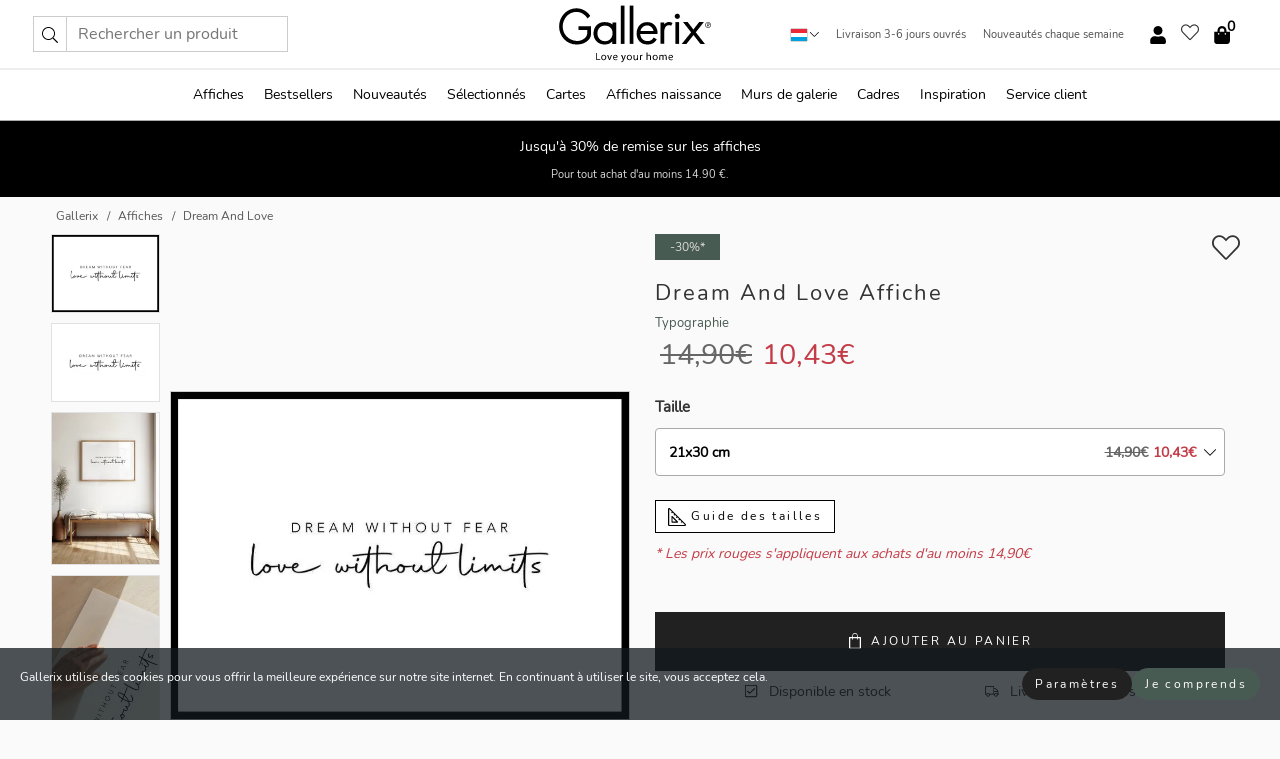

--- FILE ---
content_type: text/html; charset=UTF-8
request_url: https://gallerix.lu/affiche/3504-dream-and-love
body_size: 20631
content:
<!DOCTYPE html>
<html lang="fr-LU">

<head><script>(function(w,i,g){w[g]=w[g]||[];if(typeof w[g].push=='function')w[g].push(i)})
(window,'GTM-NKPLNM7','google_tags_first_party');</script><script>(function(w,d,s,l){w[l]=w[l]||[];(function(){w[l].push(arguments);})('set', 'developer_id.dYzg1YT', true);
		w[l].push({'gtm.start':new Date().getTime(),event:'gtm.js'});var f=d.getElementsByTagName(s)[0],
		j=d.createElement(s);j.async=true;j.src='/62sa/';
		f.parentNode.insertBefore(j,f);
		})(window,document,'script','dataLayer');</script>
  <title>
    Dream And Love Affiche | Typographie | Gallerix.lu  </title>
  <meta name="description" content="Affiche Dream And Love. Le motif est composé du texte inspirant « Rêve sans peur, aime sans limites » en noir sur fond blanc. L'association de..." />
  <link rel="preload" href="/node_modules/photoswipe/dist/photoswipe.css?v=5.3.3" as="style"
    onload="this.onload=null;this.rel='stylesheet'">
  <!-- <link rel="preload" href="/node_modules/photoswipe/dist/default-skin/default-skin.css" as="style" onload="this.onload=null;this.rel='stylesheet'"> -->

  <meta property="og:title" content="Dream And Love">
  <meta property="og:description"
    content="Le motif est composé du texte inspirant « Rêve sans peur, aime sans limites » en noir sur fond blanc. L'association de majuscules élégantes et d'une écriture douce lui confère une touche de modernité. Cette affiche s'intègre parfaitement dans une chambre, un couloir ou un bureau, par exemple, et diffuse un message positif.">
  <meta property="og:type" content="product">
  <meta property="og:url" content="https://gallerix.lu/affiche/3504-dream-and-love">
  <meta property="og:site_name" content="Gallerix.lu">
  <meta property="product:retailer_item_id" content="3504">
  <meta property="product:availability" content="instock">

  <link rel="alternate" hreflang="sv-se" href="https://gallerix.se/poster/3504-dream-and-love"><link rel="alternate" hreflang="de-de" href="https://gallerix.de/poster/3504-dream-and-love"><link rel="alternate" hreflang="da-dk" href="https://gallerix-home.dk/plakat/3504-dream-and-love"><link rel="alternate" hreflang="en-gb" href="https://gallerix.co.uk/poster/3504-dream-and-love"><link rel="alternate" hreflang="fi-fi" href="https://gallerix.fi/juliste/3504-dream-and-love"><link rel="alternate" hreflang="nl-nl" href="https://gallerix.nl/poster/3504-dream-and-love"><link rel="alternate" hreflang="de-at" href="https://gallerix.at/poster/3504-dream-and-love"><link rel="alternate" hreflang="pl-pl" href="https://gallerix.pl/plakat/3504-dream-and-love"><link rel="alternate" hreflang="fr-fr" href="https://gallerix.fr/affiche/3504-dream-and-love"><link rel="alternate" hreflang="es-es" href="https://gallerix.es/poster/3504-dream-and-love"><link rel="alternate" hreflang="cs-cz" href="https://gallerix.cz/plakat/3504-dream-and-love"><link rel="alternate" hreflang="it-it" href="https://gallerix.it/poster-stampe/3504-dream-and-love"><link rel="alternate" hreflang="en-ie" href="https://gallerix.ie/poster/3504-dream-and-love"><link rel="alternate" hreflang="nl-be" href="https://gallerix.be/poster/3504-dream-and-love"><link rel="alternate" hreflang="hu-hu" href="https://gallerix.hu/poszter/3504-dream-and-love"><link rel="alternate" hreflang="sk-sk" href="https://gallerix.sk/plagat/3504-dream-and-love"><link rel="alternate" hreflang="de-ch" href="https://gallerix.ch/poster/3504-dream-and-love"><link rel="alternate" hreflang="pt-pt" href="https://gallerix.pt/poster/3504-dream-and-love"><link rel="alternate" hreflang="fr-lu" href="https://gallerix.lu/affiche/3504-dream-and-love"><link rel="alternate" hreflang="nb-no" href="https://gallerix-home.no/plakat/3504-dream-and-love"><link rel="alternate" hreflang="et-ee" href="https://gallerix.ee/poster/3504-dream-and-love"><link rel="alternate" hreflang="lv-lv" href="https://gallerix.lv/plakats/3504-dream-and-love"><link rel="alternate" hreflang="lt-lt" href="https://gallerix.lt/plakatas/3504-dream-and-love"><link rel="alternate" hreflang="ro-ro" href="https://gallerix.ro/poster/3504-dream-and-love">
  <!-- PRECONNECTS -->

<!-- <link href="https://www.googletagmanager.com" rel="preconnect">
<link href="https://googleads.g.doubleclick.net" rel="preconnect">
<link href="https://www.google-analytics.com" rel="preconnect"> -->

<!-- <link href="//www.googletagmanager.com" rel="dns-prefetch">
<link href="//googleads.g.doubleclick.net" rel="dns-prefetch">
<link href="//www.google-analytics.com" rel="dns-prefetch"> -->


<!-- <link href="https://connect.facebook.net" rel="preconnect">
<link href="//connect.facebook.net" rel="dns-prefetch"> -->
<!-- <link href="https://bat.bing.com" rel="preconnect"> -->
<!-- <link href="//bat.bing.com" rel="dns-prefetch"> -->
<!-- <link href="https://e.clarity.ms" rel="preconnect"> -->
<!-- <link href="//e.clarity.ms" rel="dns-prefetch"> -->
<!-- <link href="https://s.pinimg.com" rel="preconnect"> -->
<!-- <link href="//s.pinimg.com" rel="dns-prefetch"> -->

<!-- FONTS -->
<link rel="preload" href="/fonts/Nunito_Sans/NunitoSans-400-latin.woff2" as="font" type="font/woff2" crossorigin>
<link rel="preload" href="/fonts/Nunito_Sans/NunitoSans-400-latin-ext.woff2" as="font" type="font/woff2" crossorigin>
<link rel="preload" href="/fonts/Montserrat/Montserrat-300-latin.woff2" as="font" type="font/woff2" crossorigin>
<link rel="preload" href="/fonts/Montserrat/Montserrat-300-latin-ext.woff2" as="font" type="font/woff2" crossorigin>
<!-- <link rel="preconnect" href="https://fonts.googleapis.com">
<link rel="preconnect" href="https://fonts.gstatic.com" crossorigin>
<link href="https://fonts.googleapis.com/css2?family=Montserrat:wght@300;500&family=Nunito+Sans&display=swap" rel="stylesheet"> -->

<link rel="preload" href="/lib/fontawesome/webfonts/fa-solid-900.woff2" as="font" type="font/woff2" crossorigin>
<link rel="preload" href="/lib/fontawesome/webfonts/fa-light-300.woff2" as="font" type="font/woff2" crossorigin>
<link rel="preload" href="/lib/fontawesome/webfonts/fa-regular-400.woff2" as="font" type="font/woff2" crossorigin>
<!-- <link rel="preload" href="/lib/fontawesome/webfonts/fa-brands-400.woff2" as="font" type="font/woff2" crossorigin> -->


<meta http-equiv="Content-Type" content="text/html; charset=utf-8" />
<meta http-equiv="Content-Language" content="fr" />
<meta name="viewport" content="width=device-width, initial-scale=1">
<!-- <meta name="robots" content="INDEX,FOLLOW"/> -->

<link rel="stylesheet" href="/dist/css/bootstrap-grid.min.css" />


<style>
  @font-face{font-family:Montserrat;font-style:normal;font-weight:300;font-display:swap;src:local("Montserrat"),url(/fonts/Montserrat/Montserrat-300-latin-ext.woff2) format("woff2");unicode-range:U+0100-024F,U+0259,U+1E00-1EFF,U+2020,U+20A0-20AB,U+20AD-20CF,U+2113,U+2C60-2C7F,U+A720-A7FF}@font-face{font-family:Montserrat;font-style:normal;font-weight:300;font-display:swap;src:local("Montserrat"),url(/fonts/Montserrat/Montserrat-300-latin.woff2) format("woff2");unicode-range:U+0000-00FF,U+0131,U+0152-0153,U+02BB-02BC,U+02C6,U+02DA,U+02DC,U+2000-206F,U+2074,U+20AC,U+2122,U+2191,U+2193,U+2212,U+2215,U+FEFF,U+FFFD}@font-face{font-family:Montserrat;font-style:normal;font-weight:500;font-display:swap;src:local("Montserrat"),url(/fonts/Montserrat/Montserrat-500.woff2) format("woff2");unicode-range:U+0100-024F,U+0259,U+1E00-1EFF,U+2020,U+20A0-20AB,U+20AD-20CF,U+2113,U+2C60-2C7F,U+A720-A7FF}@font-face{font-family:Montserrat;font-style:normal;font-weight:500;font-display:swap;src:local("Montserrat"),url(/fonts/Montserrat/Montserrat-500.woff2) format("woff2");unicode-range:U+0000-00FF,U+0131,U+0152-0153,U+02BB-02BC,U+02C6,U+02DA,U+02DC,U+2000-206F,U+2074,U+20AC,U+2122,U+2191,U+2193,U+2212,U+2215,U+FEFF,U+FFFD}@font-face{font-family:"Nunito Sans";font-style:normal;font-weight:400;font-display:swap;src:local("Nunito Sans"),url(/fonts/Nunito_Sans/NunitoSans-400-latin-ext.woff2) format("woff2");unicode-range:U+0100-024F,U+0259,U+1E00-1EFF,U+2020,U+20A0-20AB,U+20AD-20CF,U+2113,U+2C60-2C7F,U+A720-A7FF}@font-face{font-family:"Nunito Sans";font-style:normal;font-weight:400;font-display:swap;src:local("Nunito Sans"),url(/fonts/Nunito_Sans/NunitoSans-400-latin.woff2) format("woff2");unicode-range:U+0000-00FF,U+0131,U+0152-0153,U+02BB-02BC,U+02C6,U+02DA,U+02DC,U+2000-206F,U+2074,U+20AC,U+2122,U+2191,U+2193,U+2212,U+2215,U+FEFF,U+FFFD}</style>
<style>
  :root{--orange:coral;--red:#cd1f26;--gallerixGreen:#475b52;--gallerixLightGreen:#a5b3a7;--header-font-family:Montserrat,sans-serif;--text-font-family:"Nunito Sans",sans-serif}*,:after,:before{-moz-box-sizing:border-box;-webkit-box-sizing:border-box;box-sizing:border-box}html{-ms-text-size-adjust:100%;-webkit-text-size-adjust:100%;-webkit-font-smoothing:antialiased}body{margin:0;color:#333;background:#fafafa;font-family:var(--text-font-family);font-size:14px}svg:not(:root){overflow:hidden}a{color:var(--gallerixGreen);text-decoration:none;background-color:transparent}.icon{display:inline-block;width:1em;height:1em;stroke-width:0;stroke:currentColor;fill:currentColor;pointer-events:none;line-height:1}.btn{position:relative;display:inline-block;outline:0;z-index:1;padding:.5em 1em;border-radius:0;font-size:12px;text-align:center;letter-spacing:.2em;font-family:var(--text-font-family);font-weight:400;text-decoration:none;cursor:pointer}.btn--big{text-transform:uppercase;padding:1.6em 2.4em}.btn--round{border-radius:18px;font-family:var(--text-font-family);padding:5px 15px}.topbar__left,.topbar__right{height:100%;display:flex;align-items:center}.topbar__right{justify-content:flex-end}.topbar-mobile-menu{display:flex;align-items:center;gap:.8em}@media only screen and (min-width:768px){.topbar-mobile-menu{display:none}}#hamburger-nav-icon{width:25px;height:20px;position:relative;margin:14px auto 10px 10px;-webkit-transform:rotate(0);-moz-transform:rotate(0);-o-transform:rotate(0);transform:rotate(0);-webkit-transition:.5s ease-in-out;-moz-transition:.5s ease-in-out;-o-transition:.5s ease-in-out;transition:.5s ease-in-out;cursor:pointer;z-index:1001}#hamburger-nav-icon span{display:block;position:absolute;height:1px;width:100%;background:#222;border-radius:1px;opacity:1;left:0;-webkit-transform:rotate(0);-moz-transform:rotate(0);-o-transform:rotate(0);transform:rotate(0);-webkit-transition:.25s ease-in-out;-moz-transition:.25s ease-in-out;-o-transition:.25s ease-in-out;transition:.25s ease-in-out}.hover-menu{position:relative;text-align:center;display:flex;align-items:center;float:right;padding:0;margin:0;height:100%}.hover-button{padding:0 8px;position:relative;z-index:10;display:block;width:100%;height:100%;cursor:pointer;-webkit-backface-visibility:hidden;backface-visibility:hidden;color:#000}.hover-panel{overflow:auto;position:fixed;width:480px;max-width:90%;height:auto;min-height:100%;top:0;bottom:0;padding:0;text-align:left;background:#fff;z-index:1266;-webkit-overflow-scrolling:touch;transition:all .6s cubic-bezier(.2,1,.3,1);color:#333}.hover-panel-right{right:-480px;border-left:1px solid #333}.items-in-cart{position:absolute;right:2px;top:-8px;font-weight:700;font-family:var(--text-font-family)}.site-menu{padding:0;list-style:none;width:100%;margin:0}.site-menu>li{display:inline-block;color:#000}.site-menu a{color:#000}.site-menu a:hover{text-decoration:none}.site-menu>li>a{margin:0 8px;line-height:50px;display:block}.site-menu .main-sub-container{background:#fff;position:absolute;left:0;top:51px;z-index:75;width:100%;text-align:left;background:#fefefe;display:none;color:#000;padding-bottom:15px;border-top:2px solid #ccc;border-bottom:2px solid #ccc;box-shadow:inset 0 10px 22px -23px rgba(0,0,0,.75)}.site-menu .main-sub-container.show{display:block}.main-sub-container .sub-container-wrapper{display:flex;flex-direction:column;justify-content:space-around}.site-menu .main-sub-container>div{padding:0 20px}.site-menu .main-sub-container .top-horizontal{display:flex;padding:20px;margin-bottom:20px;border-bottom:1px solid #ccc}.site-menu .main-sub-container .bottom-horizontal{display:flex}.site-menu .top-horizontal a{font-weight:700;margin-right:20px}.site-menu a:hover{color:#999}.site-menu>li:before{position:absolute;bottom:0;content:" ";border-right:7px solid transparent;border-bottom:7px solid #ccc;border-left:7px solid transparent;transform:translateX(-50%);width:0;height:0;opacity:0}.site-menu>li:hover:before{opacity:.9}.site-menu .main-sub-container ul{list-style:none;padding:0;padding:0 25px;border-left:1px solid #ccc}.site-menu .main-sub-container ul:first-child{border-left:none}.site-menu .main-sub-container ul.extend-prev-ul{padding-top:40px;border-left:none}.site-menu .main-sub-container ul .sub-heading{font-weight:700;padding:10px 0}.topbar .web-logo img{height:76px}.country-selector__overlay{position:fixed;top:0;bottom:0;left:0;right:0;z-index:10;display:none;background:0 0}.country-selector .icon--chevron-up{font-size:.6rem;transform:rotate(180deg)}.flag-icon{width:16px;height:12px;box-shadow:0 0 1px #000}.country-list{opacity:0;position:absolute;z-index:-1;top:100%;right:0}.camp-mark{display:inline-block;padding:4px 15px;background-color:var(--gallerixGreen);background-position:initial;background-repeat:initial;background:var(--gallerixGreen);color:#ddd;font-size:11px;text-transform:uppercase}.camp-mark.product-page{margin-bottom:20px;margin-right:10px;font-size:12px}.header-search{border:1px solid #d9d9d9;display:flex;align-items:center}.header-search__btn{background:0 0;border:0;font-size:1rem;padding:0 .5em}.header-search__input{background:0 0;border:0;font-size:1rem;padding:.3em .7em;border-left:1px solid #d9d9d9;outline:transparent}.input-group{position:relative;display:-ms-flexbox;display:flex;-ms-flex-wrap:wrap;flex-wrap:wrap;-ms-flex-align:stretch;align-items:stretch;width:100%}.label-inv-term{position:absolute;left:-9999px}.gallery-search-input-group .input-group-prepend{background-color:#fff;font-size:16px}.gallery-search-input-group .form-control,.gallery-search-input-group .input-group-prepend{border-color:#ccc;border-radius:1px;font-size:16px}.input-group-prepend{margin-right:-1px}.input-group-append,.input-group-prepend{display:-ms-flexbox;display:flex}.input-group>.input-group-append:last-child>.btn:not(:last-child):not(.dropdown-toggle),.input-group>.input-group-append:last-child>.input-group-text:not(:last-child),.input-group>.input-group-append:not(:last-child)>.btn,.input-group>.input-group-append:not(:last-child)>.input-group-text,.input-group>.input-group-prepend>.btn,.input-group>.input-group-prepend>.input-group-text{border-top-right-radius:0;border-bottom-right-radius:0}.gallery-search-input-group .input-group-prepend,.gallery-search-input-group .input-group-text{background-color:#fff;font-size:12px}.input-group-text{display:-ms-flexbox;display:flex;-ms-flex-align:center;align-items:center;padding:.375rem .75rem;margin-bottom:0;font-size:1rem;font-weight:400;line-height:1.5;color:#495057;text-align:center;white-space:nowrap;background-color:#e9ecef;border:1px solid #ced4da;border-radius:.25rem}.form-control{display:block;width:100%;height:calc(1.5em + .75rem + 2px);padding:.375rem .75rem;font-size:1rem;font-weight:400;line-height:1.5;color:#495057;background-color:#fff;background-clip:padding-box;border:1px solid #ced4da;border-radius:.25rem;transition:border-color .15s ease-in-out,box-shadow .15s ease-in-out}.input-group>.custom-file,.input-group>.custom-select,.input-group>.form-control,.input-group>.form-control-plaintext{position:relative;-ms-flex:1 1 auto;flex:1 1 auto;width:1%;min-width:0;margin-bottom:0}.float-left{float:left}@media (max-width:992px){.navbar-left,.navbar-right{display:none}.navbar{position:absolute;left:-1000px}.site-menu .top-horizontal a{margin-bottom:8px}.topbar{top:0;left:0;height:45px;width:100%;z-index:1205;background:#fff;border-bottom:1px solid #ccc;text-align:center}.topbar.row{margin:0}.topbar .web-logo img{height:32px;text-align:center}.site-menu{position:fixed;width:480px;max-width:90%;height:auto;min-height:100%;top:45px;bottom:0;padding:0 0 45px 0;text-align:left;background:#fff;z-index:1011;overflow-y:scroll;-webkit-overflow-scrolling:touch;transition:all .6s cubic-bezier(.2,1,.3,1);color:#333;left:-480px;border-right:1px solid #333}.site-menu.panel-active{left:-16px}.site-menu>li{display:block;padding-left:16px;position:relative;border-bottom:1px solid #eee}.site-menu li a{display:block}.site-menu li .main-sub-container{transition:all linear .2s;display:none}.site-menu>li.active .main-sub-container{display:block}.site-menu .main-sub-container .bottom-horizontal,.site-menu .main-sub-container .top-horizontal{flex-direction:column;padding:11px 0 11px 10px;margin-bottom:7px}.site-menu .main-sub-container ul{min-height:0}.site-menu .main-sub-container ul.extend-prev-ul{padding-top:0}.site-menu li .main-sub-container+i{position:absolute;right:13px;top:18px;transition:all linear .2s}.site-menu li.active .main-sub-container+i{transform:rotate(180deg)}.site-menu .main-sub-container{border:none;position:relative;padding:3px 0;top:0;left:0}.site-menu>li:before{display:none}.site-menu .main-sub-container ul{border-left:none;padding:0 0 0 7px;margin-left:3px;float:none}.search-form{width:100%;position:absolute;top:-100px;left:0;background:#fff}.search-form.active{top:45px;border-bottom:1px solid #eee;padding:13px 10px}n-sub-container ul li{padding:5px 0}.site-menu>li .navbar-text{width:100%;display:block;padding:0}}.top-menu-icon{font-size:18px}@media (min-width:768px){header .navbar-right ul{opacity:1}}.heading{letter-spacing:.2em;text-transform:uppercase;font-weight:300;font-family:var(--header-font-family)}.line-header,h2.header{position:relative;color:#303030;font-size:16px;margin:50px 0 30px;width:100%}.line-header:before,h2.header:before{content:"";display:block;border-top:solid 1px #c1c1c1;width:100%;height:1px;position:absolute;top:50%;z-index:1}.line-header span,h2.header span{background:#fafafa;padding:0 20px;position:relative;z-index:5}.text-center{text-align:center!important}.jumbo{width:100%;height:25vh;align-items:center;justify-content:center;display:flex;position:relative}@media only screen and (min-width:576px){.jumbo{height:45vh}}@media only screen and (min-width:768px){.jumbo{height:calc(100vh - 172px)}}.jumbo--fs{height:calc(100vh - 172px)}.jumbo--fs .jumbo__shield{display:flex!important}.jumbo__img{position:absolute;width:100%;height:100%;object-fit:cover;top:0;right:0;bottom:0;left:0;z-index:-1}.jumbo__shield{flex-direction:column;color:#fff;text-align:center;padding:25px;background:rgba(0,0,0,.3);display:none}@media only screen and (min-width:768px){.jumbo__shield{padding:100px;display:flex!important}}.jumbo__shield .heading,.jumbo__shield p{margin-bottom:15px}@media only screen and (min-width:768px){.jumbo__shield{padding:100px}}.jumbo small{font-size:.95rem;font-weight:400}@media only screen and (min-width:768px){.jumbo small{font-size:.75rem}}.jumbo__title{font-size:1.2rem;font-weight:400}@media only screen and (min-width:768px){.jumbo__title{font-size:1.8rem;font-weight:300}}.jumbo__btn{margin-top:1em}.usp-banner{background:#fff;text-align:center;color:#4d4d4d;font-size:.7rem}.usp-banner--mobile{display:block;border-bottom:1px solid #eee}@media only screen and (min-width:992px){.usp-banner--mobile{display:none}}.usp-banner--desktop{display:none}@media only screen and (min-width:992px){.usp-banner--desktop{display:block;margin-right:1em}}.usp-banner>ul{display:inline-block;margin:0;padding:0}.usp-banner>ul>li{display:inline-block;padding:0 7px;line-height:35px}.info-banner{text-align:center;width:100%;z-index:72}.info-banner__item{width:100%;z-index:0;font-size:1rem;display:none;z-index:1;line-height:28px;padding:10px 0}@media only screen and (min-width:768px){.info-banner__item{line-height:31px}}.info-banner__item--active{display:block!important}.campaign-marks{display:flex;justify-content:center;margin-bottom:5px}.gallery-list,.product-item{position:relative;padding:0 1px;font-size:11px;margin:10px 0;padding:0 6px;display:flex;flex-direction:column}@media only screen and (min-width:768px){.product-item{padding:0 2%}}.product-item__details{margin-top:auto;display:flex;justify-content:space-between;text-align:center;position:relative}.product-item__details .list-info{flex:1 1 auto;max-width:100%}@media (min-width:768px){.product-item__details .list-fav{position:absolute;right:2px;top:0}}.product-item__img{margin-bottom:10px;position:relative;padding-bottom:140.1%;height:0}.product-item__img img{border:1px solid #ccc;max-width:100%;width:100%;height:auto;position:absolute;top:0;right:0;bottom:0;left:0;margin:auto}.product-item__img img.crossfadebottom{position:absolute;opacity:0;transition:all .3s ease-in}.product-item__title{color:#333;font-size:.9rem;margin:0;line-height:1.5rem;overflow:hidden;text-overflow:ellipsis;white-space:nowrap}.star-rating-holder{display:flex}.star-rating-holder .star{width:26px;height:26px;margin-right:1px;color:#000;display:flex;align-items:center}.star-rating-holder .star-small{padding:3px 3px;font-size:18px}.star-rating-holder .star-medium{padding:3px 5px;font-size:25px}.star-rating-holder .star-large{padding:8px 15px;font-size:25px}.container,.container-fluid,.container-lg,.container-md,.container-sm,.container-xl{width:100%;padding-right:15px;padding-left:15px;margin-right:auto;margin-left:auto}.d-flex{display:flex}.fa,.fab,.fad,.fal,.far,.fas{-moz-osx-font-smoothing:grayscale;-webkit-font-smoothing:antialiased;display:inline-block;font-style:normal;font-variant:normal;text-rendering:auto;line-height:1}.fa,.fas{font-family:'Font Awesome 5 Pro';font-weight:900}.fal{font-family:'Font Awesome 5 Pro';font-weight:300}.fab{font-family:'Font Awesome 5 Brands';font-weight:400}.fa-fw{text-align:center;width:1.25em}.slider{position:relative;margin-left:-15px;margin-right:-15px}@media only screen and (min-width:768px){.slider{margin-left:0;margin-right:0}}.slider__frame{overflow:hidden}.slider__wrapper{overflow-x:scroll;padding-left:15px;margin-left:0;margin-right:0}@media only screen and (min-width:768px){.slider__wrapper{padding-left:15px;margin-left:-15px;margin-right:-15px}}.slider__wrapper::-webkit-scrollbar{display:none}.slider__list{display:flex;list-style-type:none;margin:0;padding:0;position:relative}.slider__item{width:47%;padding:0 15px 0 0!important;flex-shrink:0}@media only screen and (min-width:768px){.slider__item{width:16.6666666667%}}.slider__btn{display:none;position:absolute;top:50%;transform:translateY(-50%);z-index:1;font-size:25px;background:0 0;border:0}@media only screen and (min-width:768px){.slider__btn{display:flex}}.slider__btn--prev{left:0;transform:rotate(-90deg)}@media only screen and (min-width:1300px){.slider__btn--prev{left:-75px}}.slider__btn--next{right:0;transform:rotate(90deg)}@media only screen and (min-width:1300px){.slider__btn--next{right:-75px}}.breadcrumbs{margin:10px 0 15px;padding:0}.breadcrumbs a{color:#565656}.breadcrumbs>li{color:#565656;display:inline-block;font-size:12px}.breadcrumbs>li:first-child:before{content:"";margin:0}.breadcrumbs>li:before{font-family:var(--text-font-family);content:"/";margin:0 5px}</style>


  <link rel="canonical" href="https://gallerix.lu/affiche/3504-dream-and-love" />

<link rel="icon" type="image/png" href="https://gallerix.lu/img/favicon.png?1" />
<link rel="apple-touch-icon" href="https://gallerix.lu/img/favicon.png?1"/>
<link rel="icon" type="image/svg+xml" href="https://gallerix.lu/img/favicon.svg?1" />
<link rel="preload" href="/vendor/twbs/bootstrap/dist/css/bootstrap.min.css" as="style" onload="this.onload=null;this.rel='stylesheet'">
<noscript><link rel="stylesheet" href="/vendor/twbs/bootstrap/dist/css/bootstrap.min.css"></noscript>

<!-- <link rel="stylesheet" href="/lib/fontawesome/css/all.min.css" /> -->



<link rel="preload" href="/lib/fontawesome/css/bare.min.css?rel=1766144796396" as="style" onload="this.onload=null;this.rel='stylesheet'">
<noscript><link rel="stylesheet" href="/lib/fontawesome/css/bare.min.css?rel=1766144796396"></noscript>


<link rel="stylesheet" href="/dist/css/style.min.css?rel=1766144796396" />


<script>
const siteSettings = {
  locale: "fr_LU",
  currencyCode: "EUR",
  countryCode: "lu",
  languageCode: "fr",
  clerkKey: "bVfGIJv1PzvQKV2MS5LGMbw7UE2jEkew",
  vatPercentage: 17.00,
  siteUrl: "https://gallerix.lu",
};

const visitor = {
  uniqid: "MDzqy8G6OSG6a0o8dgNkxjNLC",
};

const locale = "fr_LU";
</script>

<script>
window.dataLayer = window.dataLayer || [];
</script>

<script>
  function gtag(){
    window.dataLayer.push(arguments);
  }
</script>

<!-- Google Tag Manager -->
<script>
(function(w,d,s,l,i){w[l]=w[l]||[];w[l].push({'gtm.start':
new Date().getTime(),event:'gtm.js'});var f=d.getElementsByTagName(s)[0],
j=d.createElement(s),dl=l!='dataLayer'?'&l='+l:'';j.async=true;j.src=
'https://www.googletagmanager.com/gtm.js?id='+i+dl;f.parentNode.insertBefore(j,f);
})(window,document,'script','dataLayer','GTM-NKPLNM7');
</script>
<!-- End Google Tag Manager -->


<!-- Facebook Pixel Code
<script>
    !function(f,b,e,v,n,t,s){if(f.fbq)return;n=f.fbq=function(){n.callMethod?
    n.callMethod.apply(n,arguments):n.queue.push(arguments)};if(!f._fbq)f._fbq=n;
    n.push=n;n.loaded=!0;n.version='2.0';n.queue=[];t=b.createElement(e);t.async=!0;
    t.src=v;s=b.getElementsByTagName(e)[0];s.parentNode.insertBefore(t,s)}(window,
    document,'script','https://connect.facebook.net/en_US/fbevents.js');
    fbq('init', '337926019941974'); // Insert your pixel ID here.
    fbq('track', 'PageView');
</script>
<noscript><img height="1" width="1" style="display:none" src="https://www.facebook.com/tr?id=337926019941974&ev=PageView&noscript=1"/></noscript>
DO NOT MODIFY -->
<!-- End Facebook Pixel Code -->

<!-- Pinterest Tag -->
<!-- <script>
!function(e){if(!window.pintrk){window.pintrk = function () {
window.pintrk.queue.push(Array.prototype.slice.call(arguments))};var
  n=window.pintrk;n.queue=[],n.version="3.0";var
  t=document.createElement("script");t.async=!0,t.src=e;var
  r=document.getElementsByTagName("script")[0];
  r.parentNode.insertBefore(t,r)}}("https://s.pinimg.com/ct/core.js");
pintrk('load', '');
pintrk('page');
</script>
<noscript>
<img height="1" width="1" style="display:none;" alt=""
  src="https://ct.pinterest.com/v3/?event=init&tid=&pd[em]=<hashed_email_address>&noscript=1" />
</noscript> -->
<!-- end Pinterest Tag -->

<!-- Bing tag --><!--
<script>
  (function(w,d,t,r,u)
  {
    var f,n,i;
    w[u]=w[u]||[],f=function()
    {
      var o={ti:"137005617"};
      o.q=w[u],w[u]=new UET(o),w[u].push("pageLoad")
    },
    n=d.createElement(t),n.src=r,n.async=1,n.onload=n.onreadystatechange=function()
    {
      var s=this.readyState;
      s&&s!=="loaded"&&s!=="complete"||(f(),n.onload=n.onreadystatechange=null)
    },
    i=d.getElementsByTagName(t)[0],i.parentNode.insertBefore(n,i)
  })
  (window,document,"script","//bat.bing.com/bat.js","uetq");
</script>-->
<!-- End Bing tag -->

<!-- Start of Clerk.io E-commerce Personalisation tool - www.clerk.io -->
<script type="text/javascript">
    (function(w,d){
    var e=d.createElement('script');e.type='text/javascript';e.async=true;
    e.src=(d.location.protocol=='https:'?'https':'http')+'://cdn.clerk.io/clerk.js';
    var s=d.getElementsByTagName('script')[0];s.parentNode.insertBefore(e,s);
    w.__clerk_q=w.__clerk_q||[];w.Clerk=w.Clerk||function(){w.__clerk_q.push(arguments)};
    })(window,document);

    Clerk('config', {
      key: 'bVfGIJv1PzvQKV2MS5LGMbw7UE2jEkew',
      visitor: 'MDzqy8G6OSG6a0o8dgNkxjNLC',
      debug: {
        enable: false,
        level: 'log'
      }
    });
</script>
<!-- End of Clerk.io E-commerce Personalisation tool - www.clerk.io -->
  <style>
    .favourite-flap{background:#fff;position:fixed;bottom:110px;right:-7px;color:#333;border:1px solid #eee;border-right:none;padding:7px 12px 7px 7px;border-radius:10px 0 0 10px;z-index:500;transition:all .2s ease}.main-product-image img{width:100%}.product-images{padding:0 0 35px 0;display:flex}.main-product-image a{position:relative;display:block;padding-bottom:calc(800 / 571 * 100%)}.main-product-image img{position:absolute;top:0;left:0;width:100%}.main-product-image{order:2;width:80%;padding:0 10px}.product-thumbs{order:1;width:20%;margin-top:0;overflow:hidden;list-style:none;padding:0 0 0 10px}.product-thumbs img{width:100%;border:1px solid #e1e1e1}.product-thumb{min-height:30px;transition:opacity .15s ease-in;width:100%;margin-bottom:10px}.product-thumb:last-child{margin-bottom:0}.product-thumb--portrait img{aspect-ratio:50/70}.product-thumb--landscape img{aspect-ratio:70/50}@media (max-width:767px){.product-images{padding:0 0 20px}.main-product-image{width:80%}.product-thumbs{order:2;width:20%;margin-top:0;padding:0 8px}.product-thumb{width:100%;margin-bottom:10px}.product-thumb:last-child{margin-bottom:0}}.gallery-product-title{font-size:22px;margin-top:0;letter-spacing:2px;font-weight:300}.product-option-img>li:first-child{margin-left:0}.product-option-img>li{float:left;margin:10px;cursor:pointer}.product-option-img span{font-size:12px;display:block;padding-top:5px}.product-option-img img{padding:2px;border:1px solid #fff}.view-frames{width:100%}.product-option__header,.product-options h4{font-weight:700;font-size:15px;margin:20px 0 10px}#btn-add-cart+ul{list-style:none;display:flex;margin:0;padding:0;width:100%;justify-content:space-evenly}#btn-add-cart+ul li{margin:10px 5px}.gallery-price{color:#333;font-weight:300;font-size:40px}  </style>
  <script>
    const productData = {
      id: '3504',
      name: `Dream And Love`,
      category: 'poster'
    };
  </script>
</head>

<body itemscope itemtype="http://schema.org/ItemPage">
  <!-- Google Tag Manager (noscript) -->
<noscript><iframe src="https://www.googletagmanager.com/ns.html?id=GTM-NKPLNM7" height="0" width="0" style="display:none;visibility:hidden"></iframe></noscript>
<!-- End Google Tag Manager (noscript) -->
 
<meta itemprop="url" content="https://gallerix.lu/affiche/3504-dream-and-love" />
<header class="navigation ">
  <!-- search dialog -->
  <div class="search-dialog container">
    <section class="search-dialog__body">
      <ul class="search-results" id="clerk-results"></ul>
      <div class="fs-dialog-search-area__no-items flex-center" style="display:none">
        <p>Nous n'avons pas trouvé de produits correspondant à votre requête.</p>
        <div class="btn btn-outline--white btn--big fs-dialog-search-area__close">Fermer</div>
      </div>
      <br />
      <br />
      <div class="flex-center">
        <a href="/search" class="btn btn--black btn--big fs-dialog-search-area__btn" style="display:none;">Afficher tous les résultats</a>
      </div>
    </section>
  </div>
	<div class="topbar brand-area">
		<div class="topbar-left topbar__left">
			<div class="mobile-menu-btn topbar-mobile-menu">
				<div class="topbar-mobile-menu__btn" id="menu-btn">
					<div id="hamburger-nav-icon">
						<span></span>
						<span></span>
						<span></span>
						<span></span>
					</div>
				</div>
				<div class="topbar-mobile-menu__search open-search">
					<img src="/img/svg-icons/search.svg?47" fetchpriority="high" class="icon icon--search " />				</div>
			</div>

			<div class="search-form">
				<form class="w-70" method="get" action="/search" itemscope itemprop="potentialAction" itemtype="http://schema.org/SearchAction">
					<meta itemprop="target" content="https://gallerix.lu/search/?s={s}">
					
                    <div class="header-search">
            <div class="header-search__item">
              <button class="header-search__btn" role="button" aria-label="Rechercher un produit"><img src="/img/svg-icons/search.svg?47" fetchpriority="high" class="icon icon--search " /></button>
            </div>
            <input type="text" name="s" class="header-search__item header-search__input" placeholder="Rechercher un produit" value="" id="search_inp" itemprop="query-input" autocomplete="off" />
          </div>
          				</form>
			</div>
			
		</div>
		<div class="topbar-center  topbar__center">
			
			<a class="web-logo" href="https://gallerix.lu" style="z-index:1;">
				<picture>
					<source srcset="/img/logo_black.svg" media="(max-width:992px)" />
					<img alt="Gallerix logo" src="/img/gallerix_logo_slogan.svg" width="152" height="76" />
				</picture>

			</a>
		</div>
		<div class="topbar-right topbar__right">
		<div class="usp-banner usp-banner--desktop">
			<ul>
				<li>	
					<div class="country-selector">
						
						<svg class="flag-icon"><use xlink:href="/img/flags.svg?23#lu" /></svg>
						<img src="/img/svg-icons/chevron-up.svg?47" fetchpriority="high" class="icon icon--chevron-up " />						
						<div class="country-selector__overlay"></div>
						<ul class="country-list">
						<li class="country-list__item"><a href="https://gallerix.be"><svg class="flag-icon"><use xlink:href="/img/flags.svg?23#be" /></svg> België</a></li><li class="country-list__item"><a href="https://gallerix.cz"><svg class="flag-icon"><use xlink:href="/img/flags.svg?23#cz" /></svg> Česká republika</a></li><li class="country-list__item"><a href="https://gallerix-home.dk"><svg class="flag-icon"><use xlink:href="/img/flags.svg?23#dk" /></svg> Danmark</a></li><li class="country-list__item"><a href="https://gallerix.de"><svg class="flag-icon"><use xlink:href="/img/flags.svg?23#de" /></svg> Deutschland</a></li><li class="country-list__item"><a href="https://gallerix.ee"><svg class="flag-icon"><use xlink:href="/img/flags.svg?23#ee" /></svg> Eesti</a></li><li class="country-list__item"><a href="https://gallerix.es"><svg class="flag-icon"><use xlink:href="/img/flags.svg?23#es" /></svg> España</a></li><li class="country-list__item"><a href="https://gallerix.fr"><svg class="flag-icon"><use xlink:href="/img/flags.svg?23#fr" /></svg> France</a></li><li class="country-list__item"><a href="https://gallerix.ie"><svg class="flag-icon"><use xlink:href="/img/flags.svg?23#ie" /></svg> Ireland</a></li><li class="country-list__item"><a href="https://gallerix.it"><svg class="flag-icon"><use xlink:href="/img/flags.svg?23#it" /></svg> Italia</a></li><li class="country-list__item"><a href="https://gallerix.lv"><svg class="flag-icon"><use xlink:href="/img/flags.svg?23#lv" /></svg> Latvija</a></li><li class="country-list__item"><a href="https://gallerix.lt"><svg class="flag-icon"><use xlink:href="/img/flags.svg?23#lt" /></svg> Lietuva</a></li><li class="country-list__item"><a href="https://gallerix.lu"><svg class="flag-icon"><use xlink:href="/img/flags.svg?23#lu" /></svg> Luxembourg</a></li><li class="country-list__item"><a href="https://gallerix.hu"><svg class="flag-icon"><use xlink:href="/img/flags.svg?23#hu" /></svg> Magyarország</a></li><li class="country-list__item"><a href="https://gallerix.nl"><svg class="flag-icon"><use xlink:href="/img/flags.svg?23#nl" /></svg> Nederland</a></li><li class="country-list__item"><a href="https://gallerix-home.no"><svg class="flag-icon"><use xlink:href="/img/flags.svg?23#no" /></svg> Norge</a></li><li class="country-list__item"><a href="https://gallerix.pl"><svg class="flag-icon"><use xlink:href="/img/flags.svg?23#pl" /></svg> Polska</a></li><li class="country-list__item"><a href="https://gallerix.pt"><svg class="flag-icon"><use xlink:href="/img/flags.svg?23#pt" /></svg> Portugal</a></li><li class="country-list__item"><a href="https://gallerix.ro"><svg class="flag-icon"><use xlink:href="/img/flags.svg?23#ro" /></svg> România</a></li><li class="country-list__item"><a href="https://gallerix.ch"><svg class="flag-icon"><use xlink:href="/img/flags.svg?23#ch" /></svg> Schweiz</a></li><li class="country-list__item"><a href="https://gallerix.sk"><svg class="flag-icon"><use xlink:href="/img/flags.svg?23#sk" /></svg> Slovensko</a></li><li class="country-list__item"><a href="https://gallerix.fi"><svg class="flag-icon"><use xlink:href="/img/flags.svg?23#fi" /></svg> Suomi</a></li><li class="country-list__item"><a href="https://gallerix.se"><svg class="flag-icon"><use xlink:href="/img/flags.svg?23#se" /></svg> Sverige</a></li><li class="country-list__item"><a href="https://gallerix.co.uk"><svg class="flag-icon"><use xlink:href="/img/flags.svg?23#gb" /></svg> United Kingdom</a></li><li class="country-list__item"><a href="https://gallerix.at"><svg class="flag-icon"><use xlink:href="/img/flags.svg?23#at" /></svg> Österreich</a></li>						</ul>
					</div>
				</li>
				<li>Livraison 3-6 jours ouvrés</li>
				<li>Nouveautés chaque semaine</li>
			</ul>
		</div>
			<ul class="hover-menu">
				<li>
											<div class="hover-button login">
							<img src="/img/svg-icons/solid-user.svg?47" fetchpriority="high" class="icon icon--solid-user top-menu-icon" />						</div>
									</li>
				<li>
					<div class="hover-panel-trigger">
						<div class="hover-button favourite-icon">
							<i class="fal fa-fw fa-heart header-fav top-menu-icon"></i>
						</div>
						<div class="hover-panel hover-panel-right slide-in-fav">
							<div class="minicart-wrapper">
								<div class="minicart-header">
									<span class="cart-close"><i class="fal fa-fw fa-times"></i></span>
									<h4>Mes favoris</h4>
									<div></div>
								</div>
								<div class="minicart-body scrollbar">
									<ul class="minicart-items">
										
									</ul>
								</div>
								
								<div class="minicart-footer">
									<div id="fav-share-btn">
										<button class="btn btn--green share-favourite w-100">Partager votre liste de favoris</button>
									</div>
									<div id="fav-share-link" class="text-center" style="display:none;">
										<div><strong>Lien à vos favoris</strong></div>
										<a href=""></a>
									</div>
								</div>
							</div>
						</div>
					</div>
				</li>
				<li>
					<div class="hover-panel-trigger">
						<div class="hover-button header-cart-btn">
							<img src="/img/svg-icons/shopping-bag.svg?47" fetchpriority="high" class="icon icon--shopping-bag top-menu-icon " />							<span class="items-in-cart">0</span>
						</div>
						<div class="hover-panel hover-panel-right slide-in-cart">
							<div class="minicart-wrapper">
								<div class="minicart-header">
									<span class="cart-close"><i class="fal fa-fw fa-times"></i></span>
									<h4>Panier</h4>
									<div></div>
								</div>
								<div class="minicart-body scrollbar">
									<ul class="minicart-items">
										
									</ul>
								</div>
								
								<div class="minicart-footer">
									<div class="minicart-total-discount" style="display:none">
										<div>Vous économisez</div>
										<div class="minicart-discount-amount">0,00€</div>
									</div>
									<div class="minicart-total-summary">
										<div>Total</div>
										<div class="minicart-total-sum">0,00€</div>
									</div>
									
									<a href="https://gallerix.lu/checkout" class="btn btn--big btn--green w-100">Caisse</a>
									
								</div>
							</div>
						</div>
					</div>
				</li>
			</ul>
		</div>
	</div>

	<div class="navbar">
		<div class="navbar-left">
		</div>
		<div class="navbar-center">
		
			<ul class="site-menu">
				<li>
					<a href="https://gallerix.lu/affiches" class="menu-item">Affiches</a>
					<div class="main-sub-container">
						<div class="top-horizontal">
							<a href="https://gallerix.lu/affiche-naissance/">Affiches naissance</a>
							<a href="https://gallerix.lu/affiche-carte/">Cartes</a>
							<a href="https://gallerix.lu/affiches">Toutes les affiches</a>
						</div>
						<div class="bottom-horizontal">
							<ul class="d-md-none d-xl-block">
								<li class="sub-heading"><a href="https://gallerix.lu/affiches">Listes de top</a></li>
								<li><a href="https://gallerix.lu/affiches/popular" data-value="">Bestsellers</a></li>
								<li><a href="https://gallerix.lu/affiches/news" data-value="">Nouveautés</a></li>
								<li><a href="https://gallerix.lu/affiches/trending" data-value="">Sélectionnés</a></li>
							</ul>
							<ul>
								<li class="sub-heading"><a href="https://gallerix.lu/affiches">Catégories</a></li>
								<li><a href="https://gallerix.lu/affiches">Toutes les catégories</a></li>
								<li><a href="https://gallerix.lu/affiches/21-animaux">Animaux</a></li><li><a href="https://gallerix.lu/affiches/97-aquarelle">Aquarelle</a></li><li><a href="https://gallerix.lu/affiches/45-art">Art</a></li><li><a href="https://gallerix.lu/affiches/1-art-abstrait">Art abstrait</a></li><li><a href="https://gallerix.lu/affiches/26-art-graphique">Art Graphique</a></li><li><a href="https://gallerix.lu/affiches/49-artistes-celebres">Artistes célèbres</a></li><li><a href="https://gallerix.lu/affiches/162-chats">Chats</a></li><li><a href="https://gallerix.lu/affiches/163-chiens">Chiens</a></li><li><a href="https://gallerix.lu/affiches/116-conceptuel-et-surrealiste">Conceptuel et Surréaliste</a></li><li><a href="https://gallerix.lu/affiches/109-croquis-darenes">Croquis d'arènes</a></li></ul><ul class="extend-prev-ul"><li><a href="https://gallerix.lu/affiches/38-cuisine">Cuisine</a></li><li><a href="https://gallerix.lu/affiches/95-dessin-au-trait">Dessin au trait</a></li><li><a href="https://gallerix.lu/affiches/3-fleurs-et-plantes">Fleurs et plantes</a></li><li><a href="https://gallerix.lu/affiches/165-fetes-festives">Fêtes festives</a></li><li><a href="https://gallerix.lu/affiches/166-halloween">Halloween</a></li><li><a href="https://gallerix.lu/affiches/59-japandi">Japandi</a></li><li><a href="https://gallerix.lu/affiches/23-mode">Mode</a></li><li><a href="https://gallerix.lu/affiches/96-moteurs-et-vehicules">Moteurs et véhicules</a></li><li><a href="https://gallerix.lu/affiches/29-nature">Nature</a></li><li><a href="https://gallerix.lu/affiches/34-noir-et-blanc">Noir et Blanc</a></li><li><a href="https://gallerix.lu/affiches/41-noel">Noël</a></li></ul><ul class="extend-prev-ul"><li><a href="https://gallerix.lu/affiches/156-peintures-a-lhuile">Peintures à l'huile</a></li><li><a href="https://gallerix.lu/affiches/24-photographies">Photographies</a></li><li><a href="https://gallerix.lu/affiches/27-photographique-iconique">Photographique Iconique</a></li><li><a href="https://gallerix.lu/affiches/2-pour-enfants">Pour enfants</a></li><li><a href="https://gallerix.lu/affiches/167-paques">Pâques</a></li><li><a href="https://gallerix.lu/affiches/58-sport-et-entrainement">Sport et Entraînement</a></li><li><a href="https://gallerix.lu/affiches/31-typographie">Typographie</a></li><li><a href="https://gallerix.lu/affiches/30-villes-et-architecture">Villes et Architecture</a></li><li><a href="https://gallerix.lu/affiches/37-vintage-et-retro">Vintage et Rétro</a></li>							</ul>
							<ul>
								<li class="sub-heading">Artistes</li>
                                <li>
                  <a href="https://gallerix.lu/affiches/45-art">Tous les artistes</a>
                </li>
                <li><a href="https://gallerix.lu/affiches/50-august-strindberg">August Strindberg</a></li><li><a href="https://gallerix.lu/affiches/42-bauhaus">Bauhaus</a></li><li><a href="https://gallerix.lu/affiches/44-claude-monet">Claude Monet</a></li><li><a href="https://gallerix.lu/affiches/47-gustav-klimt">Gustav Klimt</a></li><li><a href="https://gallerix.lu/affiches/46-hilma-af-klint">Hilma af Klint</a></li><li><a href="https://gallerix.lu/affiches/51-john-bauer">John Bauer</a></li><li><a href="https://gallerix.lu/affiches/39-pablo-picasso">Pablo Picasso</a></li><li><a href="https://gallerix.lu/affiches/79-sanna-wieslander">Sanna Wieslander</a></li><li><a href="https://gallerix.lu/affiches/55-vincent-van-gogh">Vincent van Gogh</a></li><li><a href="https://gallerix.lu/affiches/43-william-morris">William Morris</a></li>							</ul>
              
              							<ul>
								<li class="sub-heading">Saisons</li>
                <li><a href="https://gallerix.lu/affiches/52-automne">Automne</a></li><li><a href="https://gallerix.lu/affiches/48-lhiver">L'hiver</a></li><li><a href="https://gallerix.lu/affiches/53-printemps">Printemps</a></li><li><a href="https://gallerix.lu/affiches/54-ete">Été</a></li>							</ul>
              <ul>
								<li class="sub-heading">Collections essentielles</li>

                <li><a href="https://gallerix.lu/affiches/172-collection-non-violence">Collection Non-Violence</a></li>							</ul>
						</div>
					</div>
					<i class="fas fa-fw fa-angle-down d-block d-md-none"></i>
				</li>
				<li>
					<a href="https://gallerix.lu/affiches/popular" class="menu-item">Bestsellers</a>
				</li>
				<li>
					<a href="https://gallerix.lu/affiches/news" class="menu-item">Nouveautés</a>
				</li>
				<li>
					<a href="https://gallerix.lu/affiches/trending" class="menu-item">Sélectionnés</a>
				</li>
				<li>
					<a href="https://gallerix.lu/affiche-carte/" class="menu-item">Cartes</a>
				</li>
				<li>
					<a href="https://gallerix.lu/affiche-naissance/" class="menu-item">Affiches naissance</a>
				</li>
        <li>
					<a href="https://gallerix.lu/mur-de-galerie" class="menu-item">Murs de galerie</a>
				</li>
				<li>
					<a href="https://gallerix.lu/cadres-photo" class="menu-item">Cadres</a>
					<div class="main-sub-container">
						<div class="bottom-horizontal">
							<ul>
								<li class="sub-heading"><a href="https://gallerix.lu/cadres-photo">Taille</a></li>
								<li><a href="https://gallerix.lu/cadres-photo">Tous les tailles</a></li>
								<li><a href="https://gallerix.lu/cadres-photo/size-21x30">21x30 cm</a></li><li><a href="https://gallerix.lu/cadres-photo/size-30x40">30x40 cm</a></li><li><a href="https://gallerix.lu/cadres-photo/size-50x70">50x70 cm</a></li><li><a href="https://gallerix.lu/cadres-photo/size-70x100">70x100 cm</a></li><li><a href="https://gallerix.lu/cadres-photo/size-100x140">100x140 cm</a></li>							</ul>
              <ul>
								<li class="sub-heading"><a href="https://gallerix.lu/cadres-photo">Matériel</a></li>
								<li><a href="https://gallerix.lu/cadres-photo/cadres-en-bois">Bois</a></li><li><a href="https://gallerix.lu/cadres-photo/cadres-en-metal">Métal</a></li>							</ul>
              <ul>
								<li class="sub-heading"><a href="https://gallerix.lu/cadres-photo">Couleur</a></li>
								<li><a href="https://gallerix.lu/cadres-photo/cadres-noire">Noire</a></li><li><a href="https://gallerix.lu/cadres-photo/cadres-blanc">Blanc</a></li><li><a href="https://gallerix.lu/cadres-photo/cadres-cuivre">Cuivre</a></li><li><a href="https://gallerix.lu/cadres-photo/cadres-argentes">Argenté</a></li><li><a href="https://gallerix.lu/cadres-photo/cadres-or">Or</a></li><li><a href="https://gallerix.lu/cadres-photo/cadres-en-chene">Chêne</a></li><li><a href="https://gallerix.lu/cadres-photo/cadres-noyer">Brun</a></li><li><a href="https://gallerix.lu/cadres-photo/cadres-rouges">Rouge</a></li><li><a href="https://gallerix.lu/cadres-photo/cadres-jaunes">Jaune</a></li><li><a href="https://gallerix.lu/cadres-photo/cadres-bleus">Bleu</a></li><li><a href="https://gallerix.lu/cadres-photo/cadres-verts">Vert</a></li>							</ul>
							<ul>
								<li class="sub-heading"><a href="https://gallerix.lu/accessoires">Accessoires</a></li>
																<li><a href="https://gallerix.lu/accessoires/2190-crochet-a-photo-pack-de-2">Crochet de photo</a></li>
							</ul>
						</div>

					</div>
					<i class="fas fa-fw fa-angle-down d-block d-md-none"></i>
				</li>
				
				<!-- <li>
					<a href="https://gallerix.lu/fotokollage" class="menu-item"></a>
				</li> -->
				<li>
					<a href="https://gallerix.lu/blog" class="menu-item">Inspiration</a>
					<div class="main-sub-container">
						<div class="top-horizontal">
							<a href="https://gallerix.lu/community">Instafeed</a>
							<a href="https://gallerix.lu/blog">Blog</a>
						</div>
					</div>
					<i class="fas fa-fw fa-angle-down d-block d-md-none"></i>
				</li>	
				<li>
					<a href="https://gallerix.lu/customer-service" class="menu-item">Service client</a>
					<div class="main-sub-container">
						<div class="top-horizontal">
							<a href="https://gallerix.lu/customer-service">Contact</a>
							<a href="https://gallerix.lu/faq">FAQ</a>
							<a href="https://gallerix.lu/refunds">Dommages / Réclamations</a>
                              <a href="https://gallerix.lu/register">Devenir membre</a>
                <a href="https://gallerix.lu/register-business">Client professionnel</a>
              							<a href="https://gallerix.lu/gift-card">Carte cadeau</a>

						</div>
					</div>
					<i class="fas fa-fw fa-angle-down d-block d-md-none"></i>
				</li>
							</ul>
		</div>
		<div class="navbar-right">

		</div>
		<!-- earlier placement  -->
	</div>
</header>
<div class="header-ghost"></div>

<div class="usp-banner usp-banner--mobile">
	<ul>
		<li>Livraison 3-6 jours ouvrés</li>
		<li>Nouveautés chaque semaine</li>
		
		<li>
			<div class="country-selector">
						
				<svg class="flag-icon"><use xlink:href="/img/flags.svg?23#lu" /></svg>
				<i class="fal fa-fw fa-angle-down"></i>
				
				<div class="country-selector__overlay"></div>
				<ul class="country-list">
				<li class="country-list__item"><a href="https://gallerix.be"><svg class="flag-icon"><use xlink:href="/img/flags.svg?23#be" /></svg> België</a></li><li class="country-list__item"><a href="https://gallerix.cz"><svg class="flag-icon"><use xlink:href="/img/flags.svg?23#cz" /></svg> Česká republika</a></li><li class="country-list__item"><a href="https://gallerix-home.dk"><svg class="flag-icon"><use xlink:href="/img/flags.svg?23#dk" /></svg> Danmark</a></li><li class="country-list__item"><a href="https://gallerix.de"><svg class="flag-icon"><use xlink:href="/img/flags.svg?23#de" /></svg> Deutschland</a></li><li class="country-list__item"><a href="https://gallerix.ee"><svg class="flag-icon"><use xlink:href="/img/flags.svg?23#ee" /></svg> Eesti</a></li><li class="country-list__item"><a href="https://gallerix.es"><svg class="flag-icon"><use xlink:href="/img/flags.svg?23#es" /></svg> España</a></li><li class="country-list__item"><a href="https://gallerix.fr"><svg class="flag-icon"><use xlink:href="/img/flags.svg?23#fr" /></svg> France</a></li><li class="country-list__item"><a href="https://gallerix.ie"><svg class="flag-icon"><use xlink:href="/img/flags.svg?23#ie" /></svg> Ireland</a></li><li class="country-list__item"><a href="https://gallerix.it"><svg class="flag-icon"><use xlink:href="/img/flags.svg?23#it" /></svg> Italia</a></li><li class="country-list__item"><a href="https://gallerix.lv"><svg class="flag-icon"><use xlink:href="/img/flags.svg?23#lv" /></svg> Latvija</a></li><li class="country-list__item"><a href="https://gallerix.lt"><svg class="flag-icon"><use xlink:href="/img/flags.svg?23#lt" /></svg> Lietuva</a></li><li class="country-list__item"><a href="https://gallerix.lu"><svg class="flag-icon"><use xlink:href="/img/flags.svg?23#lu" /></svg> Luxembourg</a></li><li class="country-list__item"><a href="https://gallerix.hu"><svg class="flag-icon"><use xlink:href="/img/flags.svg?23#hu" /></svg> Magyarország</a></li><li class="country-list__item"><a href="https://gallerix.nl"><svg class="flag-icon"><use xlink:href="/img/flags.svg?23#nl" /></svg> Nederland</a></li><li class="country-list__item"><a href="https://gallerix-home.no"><svg class="flag-icon"><use xlink:href="/img/flags.svg?23#no" /></svg> Norge</a></li><li class="country-list__item"><a href="https://gallerix.pl"><svg class="flag-icon"><use xlink:href="/img/flags.svg?23#pl" /></svg> Polska</a></li><li class="country-list__item"><a href="https://gallerix.pt"><svg class="flag-icon"><use xlink:href="/img/flags.svg?23#pt" /></svg> Portugal</a></li><li class="country-list__item"><a href="https://gallerix.ro"><svg class="flag-icon"><use xlink:href="/img/flags.svg?23#ro" /></svg> România</a></li><li class="country-list__item"><a href="https://gallerix.ch"><svg class="flag-icon"><use xlink:href="/img/flags.svg?23#ch" /></svg> Schweiz</a></li><li class="country-list__item"><a href="https://gallerix.sk"><svg class="flag-icon"><use xlink:href="/img/flags.svg?23#sk" /></svg> Slovensko</a></li><li class="country-list__item"><a href="https://gallerix.fi"><svg class="flag-icon"><use xlink:href="/img/flags.svg?23#fi" /></svg> Suomi</a></li><li class="country-list__item"><a href="https://gallerix.se"><svg class="flag-icon"><use xlink:href="/img/flags.svg?23#se" /></svg> Sverige</a></li><li class="country-list__item"><a href="https://gallerix.co.uk"><svg class="flag-icon"><use xlink:href="/img/flags.svg?23#gb" /></svg> United Kingdom</a></li><li class="country-list__item"><a href="https://gallerix.at"><svg class="flag-icon"><use xlink:href="/img/flags.svg?23#at" /></svg> Österreich</a></li>				</ul>
			</div>
		</li>
		
	</ul>
</div>


<div class="info-banner " data-interval="5000">
	
			<div class="info-banner__item info-banner__item--active"   style="background:#000000; color:#ffffff;">
        Jusqu'à 30% de remise sur les affiches
        <div class="info-banner__subtext">Pour tout achat d'au moins 14.90 €.</div>
      </div></div> <!-- .info-banner -->

<div class="body-overlay"></div>

	<!--<div class="on-site-msg">
		<i class="fal fa-fw fa-times msg-close"></i>
		<p class="title">
					</p>
		<p class="description">
					</p>
		<a href="/register" class="btn btn--big btn-outline--white"></a>
	</div>

	<div class="on-site-msg-btn-wrapper">
		<div class="on-site-msg-btn-hide"><i class="fal fa-fw fa-times msg-btn-close"></i></div>
		<div class="on-site-msg-btn">
					</div>
	</div>-->
  <div class="container py-2">
    
	<ul class="breadcrumbs" itemscope itemprop="breadcrumb" itemtype="https://schema.org/BreadcrumbList">
		
		<li itemprop="itemListElement" itemscope itemtype="https://schema.org/ListItem">
			<a href="/" itemprop="item"><span itemprop="name">Gallerix</span></a>
			<meta itemprop="position" content="1" />
		</li>
		
		<li itemprop="itemListElement" itemscope itemtype="https://schema.org/ListItem">
			<a href="/affiches" itemprop="item"><span itemprop="name">Affiches</span></a>
			<meta itemprop="position" content="2" />
		</li>
		
		<li itemprop="itemListElement" itemscope itemtype="https://schema.org/ListItem">
			<span itemprop="name">Dream And Love</span>
			<meta itemprop="position" content="3" />
		</li>
		
	</ul>  </div>
  <div class="container">
        <input type="hidden" name="gallery-id" value="3504" />
    <div class="row">
      <div class="col-12 col-md-6 product-images">
        
        <div class="product-carousel">
          <div class="product-carousel__overflow">
            <ul class="product-carousel__list">
              
          <li class="product-carousel__item">
            <div class="product-item__img">
              <a href="https://img.gallerix.com/product/3504_24298.jpg?width=1080&height=1080&mode=fit&enlarge=true" class="phsw-pop-product" data-pswp-width="800" data-pswp-height="571">
                <img 
            sizes="100%" 
            srcset="https://img.gallerix.com/product/3504_24298.jpg?width=16&mode=max 16w, https://img.gallerix.com/product/3504_24298.jpg?width=32&mode=max 32w, https://img.gallerix.com/product/3504_24298.jpg?width=64&mode=max 64w, https://img.gallerix.com/product/3504_24298.jpg?width=112&mode=max 112w, https://img.gallerix.com/product/3504_24298.jpg?width=176&mode=max 176w, https://img.gallerix.com/product/3504_24298.jpg?width=256&mode=max 256w, https://img.gallerix.com/product/3504_24298.jpg?width=352&mode=max 352w, https://img.gallerix.com/product/3504_24298.jpg?width=464&mode=max 464w, https://img.gallerix.com/product/3504_24298.jpg?width=592&mode=max 592w, https://img.gallerix.com/product/3504_24298.jpg?width=736&mode=max 736w, https://img.gallerix.com/product/3504_24298.jpg?width=896&mode=max 896w"
            src="https://img.gallerix.com/product/3504_24298.jpg?width=896&mode=max 896w" class="img-fluid" alt="Citation en texte noir sur fond blanc, deux polices différentes-12" width="5" height="7"
            fetchpriority="high"
          />
              </a>
            </div>
          </li>
          <li class="product-carousel__item">
            <div class="product-item__img">
              <a href="https://img.gallerix.com/product/3504_24299.jpg?width=1080&height=1080&mode=fit&enlarge=true" class="phsw-pop-product" data-pswp-width="800" data-pswp-height="571">
                <img 
            sizes="100%" 
            srcset="https://img.gallerix.com/product/3504_24299.jpg?width=16&mode=max 16w, https://img.gallerix.com/product/3504_24299.jpg?width=32&mode=max 32w, https://img.gallerix.com/product/3504_24299.jpg?width=64&mode=max 64w, https://img.gallerix.com/product/3504_24299.jpg?width=112&mode=max 112w, https://img.gallerix.com/product/3504_24299.jpg?width=176&mode=max 176w, https://img.gallerix.com/product/3504_24299.jpg?width=256&mode=max 256w, https://img.gallerix.com/product/3504_24299.jpg?width=352&mode=max 352w, https://img.gallerix.com/product/3504_24299.jpg?width=464&mode=max 464w, https://img.gallerix.com/product/3504_24299.jpg?width=592&mode=max 592w, https://img.gallerix.com/product/3504_24299.jpg?width=736&mode=max 736w, https://img.gallerix.com/product/3504_24299.jpg?width=896&mode=max 896w"
            src="https://img.gallerix.com/product/3504_24299.jpg?width=896&mode=max 896w" class="img-fluid" alt="Citation en texte noir sur fond blanc, deux polices différentes-12" width="5" height="7"
            fetchpriority="high"
          />
              </a>
            </div>
          </li>
          <li class="product-carousel__item">
            <div class="product-item__img">
              <a href="https://img.gallerix.com/product/3504_48130.jpg?width=1080&height=1080&mode=fit&enlarge=true" class="phsw-pop-product" data-pswp-width="571" data-pswp-height="800">
                <img 
            sizes="100%" 
            srcset="https://img.gallerix.com/product/3504_48130.jpg?width=16&mode=max 16w, https://img.gallerix.com/product/3504_48130.jpg?width=32&mode=max 32w, https://img.gallerix.com/product/3504_48130.jpg?width=64&mode=max 64w, https://img.gallerix.com/product/3504_48130.jpg?width=112&mode=max 112w, https://img.gallerix.com/product/3504_48130.jpg?width=176&mode=max 176w, https://img.gallerix.com/product/3504_48130.jpg?width=256&mode=max 256w, https://img.gallerix.com/product/3504_48130.jpg?width=352&mode=max 352w, https://img.gallerix.com/product/3504_48130.jpg?width=464&mode=max 464w, https://img.gallerix.com/product/3504_48130.jpg?width=592&mode=max 592w, https://img.gallerix.com/product/3504_48130.jpg?width=736&mode=max 736w, https://img.gallerix.com/product/3504_48130.jpg?width=896&mode=max 896w"
            src="https://img.gallerix.com/product/3504_48130.jpg?width=896&mode=max 896w" class="img-fluid" alt="Citation en texte noir sur fond blanc, deux polices différentes-12" width="5" height="7"
            fetchpriority="high"
          />
              </a>
            </div>
          </li>
          <li class="product-carousel__item">
            <div class="product-item__img">
              <a href="https://img.gallerix.com/product/3504_69823.jpg?width=1080&height=1080&mode=fit&enlarge=true" class="phsw-pop-product" data-pswp-width="1873" data-pswp-height="2624">
                <img 
            sizes="100%" 
            srcset="https://img.gallerix.com/product/3504_69823.jpg?width=16&mode=max 16w, https://img.gallerix.com/product/3504_69823.jpg?width=32&mode=max 32w, https://img.gallerix.com/product/3504_69823.jpg?width=64&mode=max 64w, https://img.gallerix.com/product/3504_69823.jpg?width=112&mode=max 112w, https://img.gallerix.com/product/3504_69823.jpg?width=176&mode=max 176w, https://img.gallerix.com/product/3504_69823.jpg?width=256&mode=max 256w, https://img.gallerix.com/product/3504_69823.jpg?width=352&mode=max 352w, https://img.gallerix.com/product/3504_69823.jpg?width=464&mode=max 464w, https://img.gallerix.com/product/3504_69823.jpg?width=592&mode=max 592w, https://img.gallerix.com/product/3504_69823.jpg?width=736&mode=max 736w, https://img.gallerix.com/product/3504_69823.jpg?width=896&mode=max 896w"
            src="https://img.gallerix.com/product/3504_69823.jpg?width=896&mode=max 896w" class="img-fluid" alt="Citation en texte noir sur fond blanc, deux polices différentes-12" width="5" height="7"
            fetchpriority="high"
          />
              </a>
            </div>
          </li>            </ul>
          </div>
        </div>
        <ul class="product-thumbs">
          <li class="product-thumbs__item product-thumbs__item--landscape" data-version="bleed" data-uri="https://img.gallerix.com/product/3504_24298.jpg?width=1080&height=1080&mode=fit&enlarge=true" data-size="800x571" style="">
            <img src="https://img.gallerix.com/product/3504_24298.jpg?width=200&mode=max" loading="lazy" class="img-fluid" alt="Citation en texte noir sur fond blanc, deux polices différentes-0"  />
          </li><li class="product-thumbs__item product-thumbs__item--landscape" data-version="bleed" data-uri="https://img.gallerix.com/product/3504_24299.jpg?width=1080&height=1080&mode=fit&enlarge=true" data-size="800x571" style="">
            <img src="https://img.gallerix.com/product/3504_24299.jpg?width=200&mode=max" loading="lazy" class="img-fluid" alt="Citation en texte noir sur fond blanc, deux polices différentes-1"  />
          </li><li class="product-thumbs__item product-thumbs__item--portrait" data-version="other" data-uri="https://img.gallerix.com/product/3504_48130.jpg?width=1080&height=1080&mode=fit&enlarge=true" data-size="571x800" style="">
            <img src="https://img.gallerix.com/product/3504_48130.jpg?width=200&mode=max" loading="lazy" class="img-fluid" alt="Citation en texte noir sur fond blanc, deux polices différentes-2"  />
          </li><li class="product-thumbs__item product-thumbs__item--portrait" data-version="other" data-uri="https://img.gallerix.com/product/3504_69823.jpg?width=1080&height=1080&mode=fit&enlarge=true" data-size="1873x2624" style="">
            <img src="https://img.gallerix.com/product/3504_69823.jpg?width=200&mode=max" loading="lazy" class="img-fluid" alt="Citation en texte noir sur fond blanc, deux polices différentes-3"  />
          </li>        </ul>

      </div>
      <div class="col-12 col-md-6 product-options">
        <div class="favourite-flap d-block d-md-none add-fav" data-id="3504">
          <i class="fal fa-heart fa-lg fa-fw"></i>
        </div>
        <span class="favourite-icon add-fav d-none d-md-inline-block" data-id="3504"
          style="width:28px;height:28px;">
          <i class="fal fa-heart fa-2x"></i>
        </span>
        <form name="gallery-product">
          <div class="camp-mark product-page">-30%*</div>          <h1 class="gallery-product-title">Dream And Love Affiche</h1>
          <div class="gallery-product-type">
            <a href="https://gallerix.lu/affiches/31-typographie">Typographie</a>          </div>


          
          <div class="row">
            <div class="col-md-12">

              <input type="radio" name="edge-print" value="bleed" style="position:absolute;left:-10000px;" checked /><input type="radio" name="passepartout-color" value="1" data-color="#fff" style="position:absolute;left:-10000px;" checked />              <span class="product-item__price product-item__price--big" id="product-price">
                <span class="price price--old">14,90€</span><span class="price price--sale">10,43€</span>              </span>
              <div class="product-size">
                <div class="product-option__header">Taille</div>
                <!-- <select class="form-control gallery-select" name="size">
                <option value="21x30">21x30</option><option value="30x40">30x40</option><option value="50x70">50x70</option><option value="70x100">70x100</option><option value="100x140">100x140</option>              </select> -->


                <div class="ga-select ga-select-size">
                  <div class="ga-select__overlay"></div>
                  <div class="ga-select__holder">
                    <div class="ga-select__text">
                      
                <span class="ga-select__title">21x30 cm </span>
                <span class="ga-select__price price--old">14,90€</span><span class="ga-select__price price--sale">10,43€</span>                    </div>
                    <span class="ga-select__marker"><img src="/img/svg-icons/chevron-up.svg?47" fetchpriority="high" class="icon icon--chevron-up " /></span>
                  </div>
                  <ul class="ga-select-dropdown">
                    
                <li class="ga-select-dropdown__item ">
                  <label class="ga-select-dropdown__label">
                    <div class="ga-select__text">
                      
                <span class="ga-select__title">21x30 cm </span>
                <span class="ga-select__price price--old">14,90€</span><span class="ga-select__price price--sale">10,43€</span>
                    </div>
                    <input type="radio" name="size" value="21x30" class="ga-select-dropdown__input" data-price="10.43" checked autocomplete="off">
                  </label>
                </li>
                <li class="ga-select-dropdown__item ">
                  <label class="ga-select-dropdown__label">
                    <div class="ga-select__text">
                      
                <span class="ga-select__title">30x40 cm </span>
                <span class="ga-select__price price--old">24,90€</span><span class="ga-select__price price--sale">17,43€</span>
                    </div>
                    <input type="radio" name="size" value="30x40" class="ga-select-dropdown__input" data-price="17.43"  autocomplete="off">
                  </label>
                </li>
                <li class="ga-select-dropdown__item ">
                  <label class="ga-select-dropdown__label">
                    <div class="ga-select__text">
                      
                <span class="ga-select__title">50x70 cm </span>
                <span class="ga-select__price price--old">34,90€</span><span class="ga-select__price price--sale">24,43€</span>
                    </div>
                    <input type="radio" name="size" value="50x70" class="ga-select-dropdown__input" data-price="24.43"  autocomplete="off">
                  </label>
                </li>
                <li class="ga-select-dropdown__item ">
                  <label class="ga-select-dropdown__label">
                    <div class="ga-select__text">
                      
                <span class="ga-select__title">70x100 cm </span>
                <span class="ga-select__price price--old">54,90€</span><span class="ga-select__price price--sale">38,43€</span>
                    </div>
                    <input type="radio" name="size" value="70x100" class="ga-select-dropdown__input" data-price="38.43"  autocomplete="off">
                  </label>
                </li>
                <li class="ga-select-dropdown__item ">
                  <label class="ga-select-dropdown__label">
                    <div class="ga-select__text">
                      
                <span class="ga-select__title">100x140 cm </span>
                <span class="ga-select__price price--old">119,90€</span><span class="ga-select__price price--sale">83,93€</span>
                    </div>
                    <input type="radio" name="size" value="100x140" class="ga-select-dropdown__input" data-price="83.93"  autocomplete="off">
                  </label>
                </li>                  </ul>
                </div>

              </div>
              <a class="btn btn-outline--white mt-4" href="/img/guides/poster-formats.jpg" class="link__size-guide"
                id="open-size-guide-size" data-pswp-height="800" data-pswp-width="571">
                <img src="/img/svg-icons/ruler.svg?47" fetchpriority="high" class="icon icon--ruler icon--big" /> Guide des tailles              </a>
              

              <div style="font-style:italic;margin-top:10px;color: #c33c47;">* Les prix rouges s'appliquent aux achats d'au moins 14,90€</div>

                            </select>

              <input name="ex" type="hidden" value="1" />
              
              <div class="my-5">
                <button class="btn btn--black btn--big w-100" id="btn-add-cart" >
                  <img src="/img/svg-icons/shopping-bag-light.svg?47" fetchpriority="high" class="icon icon--shopping-bag-light btn__icon icon--invert" />Ajouter au panier                </button>
                <ul class="delivery-bullets">
                  <li class="delivery-bullets__item">
                    <img src="/img/svg-icons/check-square.svg?47" fetchpriority="high" class="icon icon--check-square delivery-bullets__icon color--green" />                    Disponible en stock                  </li>
                  <li class="delivery-bullets__item">
                    <img src="/img/svg-icons/truck.svg?47" fetchpriority="high" class="icon icon--truck delivery-bullets__icon" />                    Livraison 3 à 7 jours                  </li>
                </ul>
              </div>

              
              <div class="product-additional">
                <h2 class="collapse-header active">
                  Description produit                  <img src="/img/svg-icons/chevron-up.svg?47" fetchpriority="high" class="icon icon--chevron-up collapse-marker" />                </h2>
                <div class="collapse-content" style="display:block;">
                  <p>Le motif est composé du texte inspirant « Rêve sans peur, aime sans limites » en noir sur fond blanc. L'association de majuscules élégantes et d'une écriture douce lui confère une touche de modernité. Cette affiche s'intègre parfaitement dans une chambre, un couloir ou un bureau, par exemple, et diffuse un message positif.</p>                  <p>Nous imprimons nos posters sur un papier semi-mat de 200 grammes de la plus haute qualité du producteur Clairefontaine. Le papier est certifié FSC et notre production Ecolabel pour assurer une production durable.</p><p>Cadre photo non inclus. Les cadres sont vendus séparément.</p>                </div>
                <div class="collapse-header">
                  Informations de livraison                  <img src="/img/svg-icons/chevron-up.svg?47" fetchpriority="high" class="icon icon--chevron-up collapse-marker" />                </div>
                <div class="collapse-content" style="display:none;">
                  <p>Le délai de livraison est de 3 à 6 jours ouvrables. Veuillez noter que le délai de livraison peut être un peu plus long en haute saison et en cas de haute demande chez les entreprises de livraison.</p>
                </div>
              </div>
            </div>
          </div>
                    <input type="hidden" name="poster-frame" value="-1" />
          <input type="hidden" name="article-number" value="T_084" />
          <input type="hidden" name="gallery-id" value="3504" />
          <input type="hidden" name="product-slug" value="poster" />
          <input type="hidden" name="action" value="addGalleryToCart" />
        </form>
      </div>
    </div>
    <p>&nbsp;</p>

          <h3 class="text-center line-header heading"><span>Articles dans le même thème</span></h3>
      <div class="slider">
        <button class="slider__btn slider__btn--prev"><img src="/img/svg-icons/chevron-up.svg?47" fetchpriority="high" class="icon icon--chevron-up " /></button>
        <button class="slider__btn slider__btn--next"><img src="/img/svg-icons/chevron-up.svg?47" fetchpriority="high" class="icon icon--chevron-up " /></button>
        <div class="slider__frame">
          <div class="slider__wrapper">
            <ul class="slider__list">
              
              <li class="slider__item product-item" data-clerk-product-id="9069">
                <div class="product-item__img">
                  <a href="https://gallerix.lu/affiche/9069-the-jolly-christmas-duck">
                    
                  <img sizes="(min-width:768px) 350px, 100vw" 
                    srcset="https://img.gallerix.com/product/9069_57234.jpg?width=200&mode=max 200w,
                    https://img.gallerix.com/product/9069_57234.jpg?width=350&mode=max 350w,"
                    src="https://img.gallerix.com/product/9069_57234.jpg?width=350&mode=max" 
                      loading="lazy" decoding="async"
                      title="Affiche The Jolly Christmas Duck" alt="Affiche The Jolly Christmas Duck"
                      class="img-fluid aspect-ratio--portrait "
                        />
                  </a>
                </div>
                <div class="product-item__details">
                  <div class="list-info">
                    <div class="campaign-marks"><div class="camp-mark">-30%*</div></div>
                    <h4 class="product-item__title">The Jolly Christmas Duck Affiche</h4>
                    <div class="product-item__price">
                      <span class="small-text">Dès</span> 14,90€
                    </div>
                  </div>
                  <div class="list-fav">
                    <div class="favourite-btn" data-id="9069">
                      <i class="fal fa-heart fa-lg"></i>
                    </div>
                  </div>
                </div>
              </li>
              <li class="slider__item product-item" data-clerk-product-id="8512">
                <div class="product-item__img">
                  <a href="https://gallerix.lu/affiche/8512-wild-reindeer-in-snow">
                    
                  <img sizes="(min-width:768px) 350px, 100vw" 
                    srcset="https://img.gallerix.com/product/8512_57369.jpg?width=200&mode=max 200w,
                    https://img.gallerix.com/product/8512_57369.jpg?width=350&mode=max 350w,"
                    src="https://img.gallerix.com/product/8512_57369.jpg?width=350&mode=max" 
                      loading="lazy" decoding="async"
                      title="Affiche Wild Reindeer In Snow" alt="Affiche Wild Reindeer In Snow"
                      class="img-fluid aspect-ratio--landscape "
                        />
                  </a>
                </div>
                <div class="product-item__details">
                  <div class="list-info">
                    <div class="campaign-marks"><div class="camp-mark">-30%*</div></div>
                    <h4 class="product-item__title">Wild Reindeer In Snow Affiche</h4>
                    <div class="product-item__price">
                      <span class="small-text">Dès</span> 14,90€
                    </div>
                  </div>
                  <div class="list-fav">
                    <div class="favourite-btn" data-id="8512">
                      <i class="fal fa-heart fa-lg"></i>
                    </div>
                  </div>
                </div>
              </li>
              <li class="slider__item product-item" data-clerk-product-id="8503">
                <div class="product-item__img">
                  <a href="https://gallerix.lu/affiche/8503-holiday-glow-reindeer-charm">
                    
                  <img sizes="(min-width:768px) 350px, 100vw" 
                    srcset="https://img.gallerix.com/product/8503_57410.jpg?width=200&mode=max 200w,
                    https://img.gallerix.com/product/8503_57410.jpg?width=350&mode=max 350w,"
                    src="https://img.gallerix.com/product/8503_57410.jpg?width=350&mode=max" 
                      loading="lazy" decoding="async"
                      title="Affiche Holiday Glow Reindeer Charm" alt="Affiche Holiday Glow Reindeer Charm"
                      class="img-fluid aspect-ratio--portrait "
                        />
                  </a>
                </div>
                <div class="product-item__details">
                  <div class="list-info">
                    <div class="campaign-marks"><div class="camp-mark">-30%*</div></div>
                    <h4 class="product-item__title">Holiday Glow Reindeer Charm Affiche</h4>
                    <div class="product-item__price">
                      <span class="small-text">Dès</span> 14,90€
                    </div>
                  </div>
                  <div class="list-fav">
                    <div class="favourite-btn" data-id="8503">
                      <i class="fal fa-heart fa-lg"></i>
                    </div>
                  </div>
                </div>
              </li>
              <li class="slider__item product-item" data-clerk-product-id="8768">
                <div class="product-item__img">
                  <a href="https://gallerix.lu/affiche/8768-holiday-sparrow-duo">
                    
                  <img sizes="(min-width:768px) 350px, 100vw" 
                    srcset="https://img.gallerix.com/product/8768_55881.jpg?width=200&mode=max 200w,
                    https://img.gallerix.com/product/8768_55881.jpg?width=350&mode=max 350w,"
                    src="https://img.gallerix.com/product/8768_55881.jpg?width=350&mode=max" 
                      loading="lazy" decoding="async"
                      title="Affiche Holiday Sparrow Duo" alt="Affiche Holiday Sparrow Duo"
                      class="img-fluid aspect-ratio--landscape "
                        />
                  </a>
                </div>
                <div class="product-item__details">
                  <div class="list-info">
                    <div class="campaign-marks"><div class="camp-mark">-30%*</div></div>
                    <h4 class="product-item__title">Holiday Sparrow Duo Affiche</h4>
                    <div class="product-item__price">
                      <span class="small-text">Dès</span> 14,90€
                    </div>
                  </div>
                  <div class="list-fav">
                    <div class="favourite-btn" data-id="8768">
                      <i class="fal fa-heart fa-lg"></i>
                    </div>
                  </div>
                </div>
              </li>
              <li class="slider__item product-item" data-clerk-product-id="8786">
                <div class="product-item__img">
                  <a href="https://gallerix.lu/affiche/8786-classic-snowman-charm">
                    
                  <img sizes="(min-width:768px) 350px, 100vw" 
                    srcset="https://img.gallerix.com/product/8786_55764.jpg?width=200&mode=max 200w,
                    https://img.gallerix.com/product/8786_55764.jpg?width=350&mode=max 350w,"
                    src="https://img.gallerix.com/product/8786_55764.jpg?width=350&mode=max" 
                      loading="lazy" decoding="async"
                      title="Affiche Classic Snowman Charm" alt="Affiche Classic Snowman Charm"
                      class="img-fluid aspect-ratio--portrait "
                        />
                  </a>
                </div>
                <div class="product-item__details">
                  <div class="list-info">
                    <div class="campaign-marks"><div class="camp-mark">-30%*</div></div>
                    <h4 class="product-item__title">Classic Snowman Charm Affiche</h4>
                    <div class="product-item__price">
                      <span class="small-text">Dès</span> 14,90€
                    </div>
                  </div>
                  <div class="list-fav">
                    <div class="favourite-btn" data-id="8786">
                      <i class="fal fa-heart fa-lg"></i>
                    </div>
                  </div>
                </div>
              </li>
              <li class="slider__item product-item" data-clerk-product-id="9050">
                <div class="product-item__img">
                  <a href="https://gallerix.lu/affiche/9050-childhood-christmas-magic">
                    
                  <img sizes="(min-width:768px) 350px, 100vw" 
                    srcset="https://img.gallerix.com/product/9050_57309.jpg?width=200&mode=max 200w,
                    https://img.gallerix.com/product/9050_57309.jpg?width=350&mode=max 350w,"
                    src="https://img.gallerix.com/product/9050_57309.jpg?width=350&mode=max" 
                      loading="lazy" decoding="async"
                      title="Affiche Childhood Christmas Magic" alt="Affiche Childhood Christmas Magic"
                      class="img-fluid aspect-ratio--portrait "
                        />
                  </a>
                </div>
                <div class="product-item__details">
                  <div class="list-info">
                    <div class="campaign-marks"><div class="camp-mark">-30%*</div></div>
                    <h4 class="product-item__title">Childhood Christmas Magic Affiche</h4>
                    <div class="product-item__price">
                      <span class="small-text">Dès</span> 14,90€
                    </div>
                  </div>
                  <div class="list-fav">
                    <div class="favourite-btn" data-id="9050">
                      <i class="fal fa-heart fa-lg"></i>
                    </div>
                  </div>
                </div>
              </li>
              <li class="slider__item product-item" data-clerk-product-id="6445">
                <div class="product-item__img">
                  <a href="https://gallerix.lu/affiche/6445-santas-magical-moment">
                    
                  <img sizes="(min-width:768px) 350px, 100vw" 
                    srcset="https://img.gallerix.com/product/6445_58999.jpg?width=200&mode=max 200w,
                    https://img.gallerix.com/product/6445_58999.jpg?width=350&mode=max 350w,"
                    src="https://img.gallerix.com/product/6445_58999.jpg?width=350&mode=max" 
                      loading="lazy" decoding="async"
                      title="Affiche Santas Magical Moment" alt="Affiche Santas Magical Moment"
                      class="img-fluid aspect-ratio--portrait "
                        />
                  </a>
                </div>
                <div class="product-item__details">
                  <div class="list-info">
                    <div class="campaign-marks"><div class="camp-mark">-30%*</div></div>
                    <h4 class="product-item__title">Santas Magical Moment Affiche</h4>
                    <div class="product-item__price">
                      <span class="small-text">Dès</span> 14,90€
                    </div>
                  </div>
                  <div class="list-fav">
                    <div class="favourite-btn" data-id="6445">
                      <i class="fal fa-heart fa-lg"></i>
                    </div>
                  </div>
                </div>
              </li>
              <li class="slider__item product-item" data-clerk-product-id="9061">
                <div class="product-item__img">
                  <a href="https://gallerix.lu/affiche/9061-winter-festive-red-berries">
                    
                  <img sizes="(min-width:768px) 350px, 100vw" 
                    srcset="https://img.gallerix.com/product/9061_57560.jpg?width=200&mode=max 200w,
                    https://img.gallerix.com/product/9061_57560.jpg?width=350&mode=max 350w,"
                    src="https://img.gallerix.com/product/9061_57560.jpg?width=350&mode=max" 
                      loading="lazy" decoding="async"
                      title="Affiche Winter Festive Red Berries" alt="Affiche Winter Festive Red Berries"
                      class="img-fluid aspect-ratio--portrait "
                        />
                  </a>
                </div>
                <div class="product-item__details">
                  <div class="list-info">
                    <div class="campaign-marks"><div class="camp-mark">-30%*</div></div>
                    <h4 class="product-item__title">Winter Festive Red Berries Affiche</h4>
                    <div class="product-item__price">
                      <span class="small-text">Dès</span> 14,90€
                    </div>
                  </div>
                  <div class="list-fav">
                    <div class="favourite-btn" data-id="9061">
                      <i class="fal fa-heart fa-lg"></i>
                    </div>
                  </div>
                </div>
              </li>
              <li class="slider__item product-item" data-clerk-product-id="9065">
                <div class="product-item__img">
                  <a href="https://gallerix.lu/affiche/9065-enchanted-snowy-forest">
                    
                  <img sizes="(min-width:768px) 350px, 100vw" 
                    srcset="https://img.gallerix.com/product/9065_57250.jpg?width=200&mode=max 200w,
                    https://img.gallerix.com/product/9065_57250.jpg?width=350&mode=max 350w,"
                    src="https://img.gallerix.com/product/9065_57250.jpg?width=350&mode=max" 
                      loading="lazy" decoding="async"
                      title="Affiche Enchanted Snowy Forest" alt="Affiche Enchanted Snowy Forest"
                      class="img-fluid aspect-ratio--portrait "
                        />
                  </a>
                </div>
                <div class="product-item__details">
                  <div class="list-info">
                    <div class="campaign-marks"><div class="camp-mark">-30%*</div></div>
                    <h4 class="product-item__title">Enchanted Snowy Forest Affiche</h4>
                    <div class="product-item__price">
                      <span class="small-text">Dès</span> 14,90€
                    </div>
                  </div>
                  <div class="list-fav">
                    <div class="favourite-btn" data-id="9065">
                      <i class="fal fa-heart fa-lg"></i>
                    </div>
                  </div>
                </div>
              </li>
              <li class="slider__item product-item" data-clerk-product-id="8361">
                <div class="product-item__img">
                  <a href="https://gallerix.lu/affiche/8361-snowman-smiles-and-childhood-dreams">
                    
                  <img sizes="(min-width:768px) 350px, 100vw" 
                    srcset="https://img.gallerix.com/product/8361_58270.jpg?width=200&mode=max 200w,
                    https://img.gallerix.com/product/8361_58270.jpg?width=350&mode=max 350w,"
                    src="https://img.gallerix.com/product/8361_58270.jpg?width=350&mode=max" 
                      loading="lazy" decoding="async"
                      title="Affiche Snowman Smiles And Childhood Dreams" alt="Affiche Snowman Smiles And Childhood Dreams"
                      class="img-fluid aspect-ratio--landscape "
                        />
                  </a>
                </div>
                <div class="product-item__details">
                  <div class="list-info">
                    <div class="campaign-marks"><div class="camp-mark">-30%*</div></div>
                    <h4 class="product-item__title">Snowman Smiles And Childhood Dreams Affiche</h4>
                    <div class="product-item__price">
                      <span class="small-text">Dès</span> 14,90€
                    </div>
                  </div>
                  <div class="list-fav">
                    <div class="favourite-btn" data-id="8361">
                      <i class="fal fa-heart fa-lg"></i>
                    </div>
                  </div>
                </div>
              </li>
              <li class="slider__item product-item" data-clerk-product-id="8517">
                <div class="product-item__img">
                  <a href="https://gallerix.lu/affiche/8517-a-cozy-moment-waiting-for-snow">
                    
                  <img sizes="(min-width:768px) 350px, 100vw" 
                    srcset="https://img.gallerix.com/product/8517_57349.jpg?width=200&mode=max 200w,
                    https://img.gallerix.com/product/8517_57349.jpg?width=350&mode=max 350w,"
                    src="https://img.gallerix.com/product/8517_57349.jpg?width=350&mode=max" 
                      loading="lazy" decoding="async"
                      title="Affiche A Cozy Moment Waiting For Snow  " alt="Affiche A Cozy Moment Waiting For Snow  "
                      class="img-fluid aspect-ratio--portrait "
                        />
                  </a>
                </div>
                <div class="product-item__details">
                  <div class="list-info">
                    <div class="campaign-marks"><div class="camp-mark">-30%*</div></div>
                    <h4 class="product-item__title">A Cozy Moment Waiting For Snow   Affiche</h4>
                    <div class="product-item__price">
                      <span class="small-text">Dès</span> 14,90€
                    </div>
                  </div>
                  <div class="list-fav">
                    <div class="favourite-btn" data-id="8517">
                      <i class="fal fa-heart fa-lg"></i>
                    </div>
                  </div>
                </div>
              </li>
              <li class="slider__item product-item" data-clerk-product-id="9067">
                <div class="product-item__img">
                  <a href="https://gallerix.lu/affiche/9067-classic-christmas-tree-glow">
                    
                  <img sizes="(min-width:768px) 350px, 100vw" 
                    srcset="https://img.gallerix.com/product/9067_57242.jpg?width=200&mode=max 200w,
                    https://img.gallerix.com/product/9067_57242.jpg?width=350&mode=max 350w,"
                    src="https://img.gallerix.com/product/9067_57242.jpg?width=350&mode=max" 
                      loading="lazy" decoding="async"
                      title="Affiche Classic Christmas Tree Glow" alt="Affiche Classic Christmas Tree Glow"
                      class="img-fluid aspect-ratio--portrait "
                        />
                  </a>
                </div>
                <div class="product-item__details">
                  <div class="list-info">
                    <div class="campaign-marks"><div class="camp-mark">-30%*</div></div>
                    <h4 class="product-item__title">Classic Christmas Tree Glow Affiche</h4>
                    <div class="product-item__price">
                      <span class="small-text">Dès</span> 14,90€
                    </div>
                  </div>
                  <div class="list-fav">
                    <div class="favourite-btn" data-id="9067">
                      <i class="fal fa-heart fa-lg"></i>
                    </div>
                  </div>
                </div>
              </li>            </ul>
          </div>
        </div>
      </div>

      <h3 class="text-center line-header heading"><span>Nouveautés</span></h3>

      <div class="slider">
        <button class="slider__btn slider__btn--prev"><img src="/img/svg-icons/chevron-up.svg?47" fetchpriority="high" class="icon icon--chevron-up " /></button>
        <button class="slider__btn slider__btn--next"><img src="/img/svg-icons/chevron-up.svg?47" fetchpriority="high" class="icon icon--chevron-up " /></button>
        <div class="slider__frame">
          <div class="slider__wrapper">
            <ul class="slider__list">
              
							<li class="slider__item product-item">
                <div class="product-item__img">
                    <a href="https://gallerix.lu/affiche/12620-the-most-powerful-piece">
                      
                  <img sizes="(min-width:768px) 350px, 100vw" 
                    srcset="https://img.gallerix.com/product/12620_88968.jpg?width=200&mode=max 200w,
                    https://img.gallerix.com/product/12620_88968.jpg?width=350&mode=max 350w,"
                    src="https://img.gallerix.com/product/12620_88968.jpg?width=350&mode=max" 
                      loading="lazy" decoding="async"
                      title="Affiche The Most Powerful Piece" alt="Affiche The Most Powerful Piece"
                      class="img-fluid aspect-ratio--portrait "
                  />
                    </a>
                </div>
                <div class="product-item__details">
                    <div class="list-info">
                        <div class="campaign-marks"><div class="camp-mark">-20%*</div></div>
                        <h4 class="product-item__title">The Most Powerful Piece Affiche</h4>
                        <div class="product-item__price">
                            <span class="small-text">Dès</span> 14,90€
                        </div>
                    </div>
                    <div class="list-fav">
                        <div class="favourite-btn" data-id="12620">
                            <i class="fal fa-heart fa-lg"></i>
                        </div>
                    </div>
                </div>
              </li>
							<li class="slider__item product-item">
                <div class="product-item__img">
                    <a href="https://gallerix.lu/affiche/12621-horses-in-symphony">
                      
                  <img sizes="(min-width:768px) 350px, 100vw" 
                    srcset="https://img.gallerix.com/product/12621_88981.jpg?width=200&mode=max 200w,
                    https://img.gallerix.com/product/12621_88981.jpg?width=350&mode=max 350w,"
                    src="https://img.gallerix.com/product/12621_88981.jpg?width=350&mode=max" 
                      loading="lazy" decoding="async"
                      title="Affiche Horses In Symphony" alt="Affiche Horses In Symphony"
                      class="img-fluid aspect-ratio--portrait "
                  />
                    </a>
                </div>
                <div class="product-item__details">
                    <div class="list-info">
                        <div class="campaign-marks"><div class="camp-mark">-20%*</div></div>
                        <h4 class="product-item__title">Horses In Symphony Affiche</h4>
                        <div class="product-item__price">
                            <span class="small-text">Dès</span> 14,90€
                        </div>
                    </div>
                    <div class="list-fav">
                        <div class="favourite-btn" data-id="12621">
                            <i class="fal fa-heart fa-lg"></i>
                        </div>
                    </div>
                </div>
              </li>
							<li class="slider__item product-item">
                <div class="product-item__img">
                    <a href="https://gallerix.lu/affiche/12618-majestic-bull">
                      
                  <img sizes="(min-width:768px) 350px, 100vw" 
                    srcset="https://img.gallerix.com/product/12618_88960.jpg?width=200&mode=max 200w,
                    https://img.gallerix.com/product/12618_88960.jpg?width=350&mode=max 350w,"
                    src="https://img.gallerix.com/product/12618_88960.jpg?width=350&mode=max" 
                      loading="lazy" decoding="async"
                      title="Affiche Majestic Bull" alt="Affiche Majestic Bull"
                      class="img-fluid aspect-ratio--landscape "
                  />
                    </a>
                </div>
                <div class="product-item__details">
                    <div class="list-info">
                        <div class="campaign-marks"><div class="camp-mark">-20%*</div></div>
                        <h4 class="product-item__title">Majestic Bull Affiche</h4>
                        <div class="product-item__price">
                            <span class="small-text">Dès</span> 14,90€
                        </div>
                    </div>
                    <div class="list-fav">
                        <div class="favourite-btn" data-id="12618">
                            <i class="fal fa-heart fa-lg"></i>
                        </div>
                    </div>
                </div>
              </li>
							<li class="slider__item product-item">
                <div class="product-item__img">
                    <a href="https://gallerix.lu/affiche/12619-crimson-serpent">
                      
                  <img sizes="(min-width:768px) 350px, 100vw" 
                    srcset="https://img.gallerix.com/product/12619_88964.jpg?width=200&mode=max 200w,
                    https://img.gallerix.com/product/12619_88964.jpg?width=350&mode=max 350w,"
                    src="https://img.gallerix.com/product/12619_88964.jpg?width=350&mode=max" 
                      loading="lazy" decoding="async"
                      title="Affiche Crimson Serpent" alt="Affiche Crimson Serpent"
                      class="img-fluid aspect-ratio--portrait "
                  />
                    </a>
                </div>
                <div class="product-item__details">
                    <div class="list-info">
                        <div class="campaign-marks"><div class="camp-mark">-20%*</div></div>
                        <h4 class="product-item__title">Crimson Serpent Affiche</h4>
                        <div class="product-item__price">
                            <span class="small-text">Dès</span> 14,90€
                        </div>
                    </div>
                    <div class="list-fav">
                        <div class="favourite-btn" data-id="12619">
                            <i class="fal fa-heart fa-lg"></i>
                        </div>
                    </div>
                </div>
              </li>
							<li class="slider__item product-item">
                <div class="product-item__img">
                    <a href="https://gallerix.lu/affiche/12617-rising-champion">
                      
                  <img sizes="(min-width:768px) 350px, 100vw" 
                    srcset="https://img.gallerix.com/product/12617_88956.jpg?width=200&mode=max 200w,
                    https://img.gallerix.com/product/12617_88956.jpg?width=350&mode=max 350w,"
                    src="https://img.gallerix.com/product/12617_88956.jpg?width=350&mode=max" 
                      loading="lazy" decoding="async"
                      title="Affiche Rising Champion" alt="Affiche Rising Champion"
                      class="img-fluid aspect-ratio--portrait "
                  />
                    </a>
                </div>
                <div class="product-item__details">
                    <div class="list-info">
                        <div class="campaign-marks"><div class="camp-mark">-20%*</div></div>
                        <h4 class="product-item__title">Rising Champion Affiche</h4>
                        <div class="product-item__price">
                            <span class="small-text">Dès</span> 14,90€
                        </div>
                    </div>
                    <div class="list-fav">
                        <div class="favourite-btn" data-id="12617">
                            <i class="fal fa-heart fa-lg"></i>
                        </div>
                    </div>
                </div>
              </li>
							<li class="slider__item product-item">
                <div class="product-item__img">
                    <a href="https://gallerix.lu/affiche/12615-rodeo-majesty">
                      
                  <img sizes="(min-width:768px) 350px, 100vw" 
                    srcset="https://img.gallerix.com/product/12615_88973.jpg?width=200&mode=max 200w,
                    https://img.gallerix.com/product/12615_88973.jpg?width=350&mode=max 350w,"
                    src="https://img.gallerix.com/product/12615_88973.jpg?width=350&mode=max" 
                      loading="lazy" decoding="async"
                      title="Affiche Rodeo Majesty" alt="Affiche Rodeo Majesty"
                      class="img-fluid aspect-ratio--portrait "
                  />
                    </a>
                </div>
                <div class="product-item__details">
                    <div class="list-info">
                        <div class="campaign-marks"><div class="camp-mark">-20%*</div></div>
                        <h4 class="product-item__title">Rodeo Majesty Affiche</h4>
                        <div class="product-item__price">
                            <span class="small-text">Dès</span> 14,90€
                        </div>
                    </div>
                    <div class="list-fav">
                        <div class="favourite-btn" data-id="12615">
                            <i class="fal fa-heart fa-lg"></i>
                        </div>
                    </div>
                </div>
              </li>
							<li class="slider__item product-item">
                <div class="product-item__img">
                    <a href="https://gallerix.lu/affiche/12616-pop-art-frog">
                      
                  <img sizes="(min-width:768px) 350px, 100vw" 
                    srcset="https://img.gallerix.com/product/12616_88952.jpg?width=200&mode=max 200w,
                    https://img.gallerix.com/product/12616_88952.jpg?width=350&mode=max 350w,"
                    src="https://img.gallerix.com/product/12616_88952.jpg?width=350&mode=max" 
                      loading="lazy" decoding="async"
                      title="Affiche Pop Art Frog" alt="Affiche Pop Art Frog"
                      class="img-fluid aspect-ratio--portrait "
                  />
                    </a>
                </div>
                <div class="product-item__details">
                    <div class="list-info">
                        <div class="campaign-marks"><div class="camp-mark">-20%*</div></div>
                        <h4 class="product-item__title">Pop Art Frog Affiche</h4>
                        <div class="product-item__price">
                            <span class="small-text">Dès</span> 14,90€
                        </div>
                    </div>
                    <div class="list-fav">
                        <div class="favourite-btn" data-id="12616">
                            <i class="fal fa-heart fa-lg"></i>
                        </div>
                    </div>
                </div>
              </li>
							<li class="slider__item product-item">
                <div class="product-item__img">
                    <a href="https://gallerix.lu/affiche/12614-eternal-gaze">
                      
                  <img sizes="(min-width:768px) 350px, 100vw" 
                    srcset="https://img.gallerix.com/product/12614_88946.jpg?width=200&mode=max 200w,
                    https://img.gallerix.com/product/12614_88946.jpg?width=350&mode=max 350w,"
                    src="https://img.gallerix.com/product/12614_88946.jpg?width=350&mode=max" 
                      loading="lazy" decoding="async"
                      title="Affiche Eternal Gaze" alt="Affiche Eternal Gaze"
                      class="img-fluid aspect-ratio--portrait "
                  />
                    </a>
                </div>
                <div class="product-item__details">
                    <div class="list-info">
                        <div class="campaign-marks"><div class="camp-mark">-20%*</div></div>
                        <h4 class="product-item__title">Eternal Gaze Affiche</h4>
                        <div class="product-item__price">
                            <span class="small-text">Dès</span> 14,90€
                        </div>
                    </div>
                    <div class="list-fav">
                        <div class="favourite-btn" data-id="12614">
                            <i class="fal fa-heart fa-lg"></i>
                        </div>
                    </div>
                </div>
              </li>
							<li class="slider__item product-item">
                <div class="product-item__img">
                    <a href="https://gallerix.lu/affiche/12613-giraffe-garden">
                      
                  <img sizes="(min-width:768px) 350px, 100vw" 
                    srcset="https://img.gallerix.com/product/12613_88944.jpg?width=200&mode=max 200w,
                    https://img.gallerix.com/product/12613_88944.jpg?width=350&mode=max 350w,"
                    src="https://img.gallerix.com/product/12613_88944.jpg?width=350&mode=max" 
                      loading="lazy" decoding="async"
                      title="Affiche Giraffe Garden" alt="Affiche Giraffe Garden"
                      class="img-fluid aspect-ratio--portrait "
                  />
                    </a>
                </div>
                <div class="product-item__details">
                    <div class="list-info">
                        <div class="campaign-marks"><div class="camp-mark">-20%*</div></div>
                        <h4 class="product-item__title">Giraffe Garden Affiche</h4>
                        <div class="product-item__price">
                            <span class="small-text">Dès</span> 14,90€
                        </div>
                    </div>
                    <div class="list-fav">
                        <div class="favourite-btn" data-id="12613">
                            <i class="fal fa-heart fa-lg"></i>
                        </div>
                    </div>
                </div>
              </li>
							<li class="slider__item product-item">
                <div class="product-item__img">
                    <a href="https://gallerix.lu/affiche/12612-lucky-vibrance">
                      
                  <img sizes="(min-width:768px) 350px, 100vw" 
                    srcset="https://img.gallerix.com/product/12612_88977.jpg?width=200&mode=max 200w,
                    https://img.gallerix.com/product/12612_88977.jpg?width=350&mode=max 350w,"
                    src="https://img.gallerix.com/product/12612_88977.jpg?width=350&mode=max" 
                      loading="lazy" decoding="async"
                      title="Affiche Lucky Vibrance" alt="Affiche Lucky Vibrance"
                      class="img-fluid aspect-ratio--portrait "
                  />
                    </a>
                </div>
                <div class="product-item__details">
                    <div class="list-info">
                        <div class="campaign-marks"><div class="camp-mark">-20%*</div></div>
                        <h4 class="product-item__title">Lucky Vibrance Affiche</h4>
                        <div class="product-item__price">
                            <span class="small-text">Dès</span> 14,90€
                        </div>
                    </div>
                    <div class="list-fav">
                        <div class="favourite-btn" data-id="12612">
                            <i class="fal fa-heart fa-lg"></i>
                        </div>
                    </div>
                </div>
              </li>
							<li class="slider__item product-item">
                <div class="product-item__img">
                    <a href="https://gallerix.lu/affiche/12610-lamborghini-jalpa-automotive">
                      
                  <img sizes="(min-width:768px) 350px, 100vw" 
                    srcset="https://img.gallerix.com/product/12610_88936.jpg?width=200&mode=max 200w,
                    https://img.gallerix.com/product/12610_88936.jpg?width=350&mode=max 350w,"
                    src="https://img.gallerix.com/product/12610_88936.jpg?width=350&mode=max" 
                      loading="lazy" decoding="async"
                      title="Affiche Lamborghini Jalpa Automotive" alt="Affiche Lamborghini Jalpa Automotive"
                      class="img-fluid aspect-ratio--portrait "
                  />
                    </a>
                </div>
                <div class="product-item__details">
                    <div class="list-info">
                        <div class="campaign-marks"><div class="camp-mark">-20%*</div></div>
                        <h4 class="product-item__title">Lamborghini Jalpa Automotive Affiche</h4>
                        <div class="product-item__price">
                            <span class="small-text">Dès</span> 14,90€
                        </div>
                    </div>
                    <div class="list-fav">
                        <div class="favourite-btn" data-id="12610">
                            <i class="fal fa-heart fa-lg"></i>
                        </div>
                    </div>
                </div>
              </li>
							<li class="slider__item product-item">
                <div class="product-item__img">
                    <a href="https://gallerix.lu/affiche/12611-porsche-911-automotive-no3">
                      
                  <img sizes="(min-width:768px) 350px, 100vw" 
                    srcset="https://img.gallerix.com/product/12611_88939.jpg?width=200&mode=max 200w,
                    https://img.gallerix.com/product/12611_88939.jpg?width=350&mode=max 350w,"
                    src="https://img.gallerix.com/product/12611_88939.jpg?width=350&mode=max" 
                      loading="lazy" decoding="async"
                      title="Affiche Porsche 911 Automotive No3" alt="Affiche Porsche 911 Automotive No3"
                      class="img-fluid aspect-ratio--portrait "
                  />
                    </a>
                </div>
                <div class="product-item__details">
                    <div class="list-info">
                        <div class="campaign-marks"><div class="camp-mark">-20%*</div></div>
                        <h4 class="product-item__title">Porsche 911 Automotive No3 Affiche</h4>
                        <div class="product-item__price">
                            <span class="small-text">Dès</span> 14,90€
                        </div>
                    </div>
                    <div class="list-fav">
                        <div class="favourite-btn" data-id="12611">
                            <i class="fal fa-heart fa-lg"></i>
                        </div>
                    </div>
                </div>
              </li>            </ul>
          </div>
        </div>
      </div>
    
  </div>
  

<div class="container">
	<div class="footer-reviews">

		<div class="block-header heading">Clients satisfaits</div>

		<div class="footer-reviews-summery">
			<div class="review-summery__title">
				Nos clients disent que nous sommes <span>EXCEPTIONNEL</span>
			</div>
			<div class="footer-reviews-summery__overview">
				<div class="flex-center">
					<div class="footer-review__rating">
						<div class="footer-review__star footer-review__star--big"><img src="/img/svg-icons/star-full.svg?47" fetchpriority="high" class="icon icon--star-full " /></div>
						<div class="footer-review__star footer-review__star--big"><img src="/img/svg-icons/star-full.svg?47" fetchpriority="high" class="icon icon--star-full " /></div>
						<div class="footer-review__star footer-review__star--big"><img src="/img/svg-icons/star-full.svg?47" fetchpriority="high" class="icon icon--star-full " /></div>
						<div class="footer-review__star footer-review__star--big"><img src="/img/svg-icons/star-full.svg?47" fetchpriority="high" class="icon icon--star-full " /></div>
						<div class="footer-review__star footer-review__star--big"><img src="/img/svg-icons/star-full.svg?47" fetchpriority="high" class="icon icon--star-full " /></div>
					</div>
				</div>
			
				<div class="footer-reviews-summery__score">
					4.7 / 5
				</div>
				<div class="footer-reviews-summery__text">
					<div>Basé sur 9054 avis clients.</div>
				</div>
			</div>
		</div>

		<ul class="footer-reviews__list">
			
				<li class="footer-review">
					<div class="footer-review__rating"><div class="footer-review__star"><img src="/img/svg-icons/star-full.svg?47" fetchpriority="high" class="icon icon--star-full " /></div><div class="footer-review__star"><img src="/img/svg-icons/star-full.svg?47" fetchpriority="high" class="icon icon--star-full " /></div><div class="footer-review__star"><img src="/img/svg-icons/star-full.svg?47" fetchpriority="high" class="icon icon--star-full " /></div><div class="footer-review__star"><img src="/img/svg-icons/star-full.svg?47" fetchpriority="high" class="icon icon--star-full " /></div><div class="footer-review__star"><img src="/img/svg-icons/star-full.svg?47" fetchpriority="high" class="icon icon--star-full " /></div>
					</div>
					<div class="footer-review__title">Sérieux et qualitatif</div>
					<div class="footer-review__content">
						Affiche de belle qualité et bien protégées dans leur colis<br />Rien à dire 
					</div>
					<div class="footer-review__date">2026-01-10</div>
					<div class="footer-review__reviewer">Haage</div>
				</li>
				<li class="footer-review">
					<div class="footer-review__rating"><div class="footer-review__star"><img src="/img/svg-icons/star-full.svg?47" fetchpriority="high" class="icon icon--star-full " /></div><div class="footer-review__star"><img src="/img/svg-icons/star-full.svg?47" fetchpriority="high" class="icon icon--star-full " /></div><div class="footer-review__star"><img src="/img/svg-icons/star-full.svg?47" fetchpriority="high" class="icon icon--star-full " /></div><div class="footer-review__star"><img src="/img/svg-icons/star-full.svg?47" fetchpriority="high" class="icon icon--star-full " /></div><div class="footer-review__star"><img src="/img/svg-icons/star-full.svg?47" fetchpriority="high" class="icon icon--star-full " /></div>
					</div>
					<div class="footer-review__title">Image Porsche </div>
					<div class="footer-review__content">
						Très bon produit.<br />Je recommande et souhaite commander de nouveaux.<br /><br />
					</div>
					<div class="footer-review__date">2026-01-07</div>
					<div class="footer-review__reviewer">Fontaine </div>
				</li>
				<li class="footer-review">
					<div class="footer-review__rating"><div class="footer-review__star"><img src="/img/svg-icons/star-full.svg?47" fetchpriority="high" class="icon icon--star-full " /></div><div class="footer-review__star"><img src="/img/svg-icons/star-full.svg?47" fetchpriority="high" class="icon icon--star-full " /></div><div class="footer-review__star"><img src="/img/svg-icons/star-full.svg?47" fetchpriority="high" class="icon icon--star-full " /></div><div class="footer-review__star"><img src="/img/svg-icons/star-full.svg?47" fetchpriority="high" class="icon icon--star-full " /></div><div class="footer-review__star"><img src="/img/svg-icons/star-full.svg?47" fetchpriority="high" class="icon icon--star-full " /></div>
					</div>
					<div class="footer-review__title">Belle qualité</div>
					<div class="footer-review__content">
						Tableau chat, belle qualité
					</div>
					<div class="footer-review__date">2025-12-31</div>
					<div class="footer-review__reviewer">OZCAN</div>
				</li>
				<li class="footer-review">
					<div class="footer-review__rating"><div class="footer-review__star"><img src="/img/svg-icons/star-full.svg?47" fetchpriority="high" class="icon icon--star-full " /></div><div class="footer-review__star"><img src="/img/svg-icons/star-full.svg?47" fetchpriority="high" class="icon icon--star-full " /></div><div class="footer-review__star"><img src="/img/svg-icons/star-full.svg?47" fetchpriority="high" class="icon icon--star-full " /></div><div class="footer-review__star"><img src="/img/svg-icons/star-full.svg?47" fetchpriority="high" class="icon icon--star-full " /></div><div class="footer-review__star"><img src="/img/svg-icons/star-full.svg?47" fetchpriority="high" class="icon icon--star-full " /></div>
					</div>
					<div class="footer-review__title">Parfait </div>
					<div class="footer-review__content">
						Excellent site très sérieux merci 
					</div>
					<div class="footer-review__date">2025-12-31</div>
					<div class="footer-review__reviewer">Trouillé </div>
				</li>			
		</ul>

		<div class="footer-reviews__link flex-center">
			<a href="https://gallerix.lu/reviews" class="btn btn--black">Tous les avis</a>
		</div>

	</div>
</div>

<footer>

	<div class="footer-usp">
		<div class="container">
			<ul class="footer-usp__list">
				<li class="footer-usp__item"><img src="/img/svg-icons/box-open.svg?47" fetchpriority="high" class="icon icon--box-open " />Haute qualité</li>
				<li class="footer-usp__item"><img src="/img/svg-icons/shipping-fast.svg?47" fetchpriority="high" class="icon icon--shipping-fast " />Livraison rapide</li>
				<li class="footer-usp__item"><img src="/img/svg-icons/bell.svg?47" fetchpriority="high" class="icon icon--bell " />Nouveautés régulièrement</li>
				<li class="footer-usp__item"><img src="/img/svg-icons/shield-check.svg?47" fetchpriority="high" class="icon icon--shield-check " />Paiements sécurisés</li>
			</ul>
		</div>
	</div>
	
	<div class="footer__upper">
		<div class="footer__row container">
			<div class="circle-links">

				<a href="/customer-service" class="circle-links__item">
					<div class="circle-links__icon">
						<img src="/img/svg-icons/fa-solid-info.svg?47" fetchpriority="high" class="icon icon--fa-solid-info icon--invert" />					</div>
					<div class="circle-links__text heading heading--small">Service</div>
				</a>
			</div>
			<div class="footer__giftcard">
				<a href="https://gallerix.lu/gift-card" class="btn btn-outline btn-outline--transparent btn--big"><img src="/img/svg-icons/gift.svg?47" fetchpriority="high" class="icon icon--gift icon--invert" />Carte cadeaux</a>
			</div>
		</div>
		<div class="footer-divider"></div>
		<div class="footer__row container">
			
			<div class="row footer__links">
				<div class="footer__col">
					<h5 class="heading">Achetez avec nous</h5>
					<ul>
            <li><a href="https://gallerix.lu/mur-de-galerie">Murs de galerie</a></li>
						<li><a href="/affiches">Affiches</a></li>
						<li><a href="/cadres-photo">Cadres</a></li>
						<li><a href="/affiche-naissance/">Affiches naissance</a></li>
						<li><a href="/affiche-carte/">Affiches cartes</a></li>
            <li><a href="/gift-card">Carte cadeaux</a></li>
					</ul>
				</div>
				<div class="footer__col">
					<h5 class="heading">Gallerix</h5>
					<ul>
						<li><a href="https://gallerix.lu/about">À propos de nous</a></li>
						<li><a href="https://gallerix.lu/reviews">Avis clients</a></li>
						<li><a href="https://gallerix.lu/affiliate">Partenariat</a></li>
						<li><a href="https://gallerix.lu/sustainability">Environnement</a></li>
					</ul>
				</div>
				<div class="footer__col">
					<h5 class="heading">Ressources</h5>
					<ul>
            <li><a href="/blog">Blog</a></li>
            <li><a href="/community">Clients sur Instagram</a></li>
						
						<li><a href="https://gallerix.lu/terms">Conditions de commande</a></li>
						<li><a href="https://gallerix.lu/user-agreement">Conditions d'utilisation</a></li>
						<li><a href="https://gallerix.lu/confidentiality">Intégrité</a></li>
					</ul>
				</div>
				<div class="footer__col">
					<h5 class="heading">Nous vous aiderons</h5>
					<ul>
            							<li><a href="javascript:void()" class="login">Se connecter</a></li>
						            
						<li><a href="https://gallerix.lu/customer-service">Service</a></li>
            <li><a href="https://gallerix.lu/faq">Foire aux questions</a></li>
                          <li><a href="https://gallerix.lu/register">Club client</a></li>						
              <li><a href="/register-business">Client d'affaire</a></li>
                        <li><a href="/refunds">Réclamations</a></li>
					</ul>
				</div>
			</div>
			<div class="footer__payments">
        
                  <img src="https://assets.qliro.com/shared/intl/payment-badges/light/mastercard-visa.png" loading="lazy" alt="qliro" class="img-fluid" />
                
        			</div>
		</div>
	</div>
	<div class="footer__lower">
		<div class="footer__row container">
			<div class="row align-items-center">
				<div class="col-12 col-md-4 order-1 order-md-0 my-3 my-md-0">
					<span data-action="open-ga-modal" data-target="test-ga-modal">&copy;</span> Gallerix 2026.
				</div>
				<div class="footer__socials col-12 col-md-4">
					<div class="circle-links">
						<a href="https://www.instagram.com/gallerix/" target="_blank" rel="noopener" class="circle-links__item--small" aria-label="Twitter">
							<div class="circle-links__icon">
								<img src="/img/svg-icons/fa-brands-instagram.svg?47" fetchpriority="high" class="icon icon--fa-brands-instagram icon--invert" />							</div>
						</a>
						<a href="https://www.facebook.com/Gallerix" target="_blank" rel="noopener" class="circle-links__item--small" aria-label="Facebook">
							<div class="circle-links__icon">
								<img src="/img/svg-icons/fa-brands-facebook.svg?47" fetchpriority="high" class="icon icon--fa-brands-facebook icon--invert" />							</div>

						</a>
						<!-- <a href="https://www.pinterest.com/" target="_blank" rel="noopener" class="circle-links__item--small" aria-label="Pinterest">
							<div class="circle-links__icon">
								<img src="/img/svg-icons/fa-brands-pinterest.svg?47" fetchpriority="high" class="icon icon--fa-brands-pinterest icon--invert" />							</div>
						</a> -->
					</div>		
				</div>
			</div>
		</div>
	</div>
</footer>

<div class="ga-modal" id="test-ga-modal" role="dialog">
  <div class="ga-modal__wrapper">
    <div class="ga-modal__dialog">
      <div class="ga-modal__header">Header</div>
      <div class="ga-modal__body">body</div>
      <div class="ga-modal__footer"><button type="button" class="btn btn--black" data-action="close">Stäng</button></div>
    </div>
  </div>
</div>

<!-- Login Modal -->
<div class="modal fade" id="login-modal" tabindex="-1" role="dialog">
    <div class="modal-dialog">
        <div class="modal-content">
			<div class="modal-header">
                <h4 class="modal-title" id="myModalLabel">Se connecter</h4>
				<button type="button" class="close" data-dismiss="modal" aria-hidden="true">
					&times;
				</button>
			</div>
            <div class="tab-content">
                <div class="tab-pane active show" id="login-pane">
        			<div class="modal-body">
        				<form name="modal-login-form">
        					<div class="form-group">
        						<label class="sr-only" for="username">E-mail</label>
        						<div class="input-group">
        							<div class="input-group-prepend">
                        <div class="input-group-text">
                          <i class="icon-append far fa-envelope fa-fw"></i>
                        </div>
                      </div>
        							<input type="email" name="username" class="form-control" id="username" placeholder="E-mail" value="" pattern="[a-z0-9._%+-]+@[a-z0-9.-]+\.[a-z]{2,4}$" required />
        						</div>
        					</div>
        					<div class="form-group">
        						<label class="sr-only" for="password">Mot de passe</label>
        						<div class="input-group">
                                    <div class="input-group-prepend">
                                        <div class="input-group-text">
                                            <i class="icon-append far fa-lock fa-fw"></i>
                                        </div>
                                    </div>
        							<input type="password" name="password" class="form-control" id="password" placeholder="Mot de passe" value="" required />
        						</div>
        					</div>
                            <div class="row">
                                <div class="col-12">
                                    <a href="/register">Compte enregistré</a>
                                </div>
							</div>
							<div class="row">
                                <div class="col-12">
									<a href="#" id="show-password-pane">Mot de passe oublié</a>
                                </div>
                            </div>
                            <div class="row">
                                <div class="col-12 col-md-8 text-danger" id="login-error-message"></div>
                            </div>
        				</form>
        			</div>
        			<div class="modal-footer">
        				<button type="button" class="btn btn-outline--white" data-dismiss="modal">
        					Fermer        				</button>
        				<button type="button" class="btn btn--black" id="confirm-login">
        					Se connecter        				</button>
        			</div>
                </div>
                <div class="tab-pane" id="password-pane">
                    <div class="modal-body">
                        <form name="modal-password-form">
                            <div class="form-group">
                                Entrez l'e-mail qui est enregistré à votre compte.                            </div>

        					<div class="form-group">
        						<label class="sr-only" for="username">E-mail</label>
        						<div class="input-group">
                                    <div class="input-group-prepend">
                                        <div class="input-group-text">
                                            <i class="icon-append far fa-envelope fa-fw"></i>
                                        </div>
                                    </div>
        							<input type="text" name="email" class="form-control" id="registered-email" placeholder="E-mail" value=""/>
        						</div>
							</div>
							<div class="row">
                                <div class="col-12">
                                    <a href="#" id="show-login-pane">Se connecter</a>
                                </div>
                            </div>
                            <div class="row">
                                <div class="col-12 col-md-8 text-danger" id="password-error-message"></div>
                            </div>
                            <input type="hidden" name="action" value="restorePassword" />
        				</form>
                    </div>
                    <div class="modal-footer">
        				<button type="button" class="btn btn-outline--white" data-dismiss="modal">
        					Fermer        				</button>
        				<button type="button" class="btn btn--black confirm-restore-password" data-form="modal-password-form">
        					Réinitialiser        				</button>
        			</div>
                </div>
            </div>
        </div>
    </div>
</div>
<!-- /.modal -->

<!-- Dynamic Modal -->
<div class="modal fade" id="remoteModal" tabindex="-1" role="dialog">
    <div class="modal-dialog">
        <div class="modal-content">
        </div>
    </div>
</div>
<!-- /.modal -->

<!-- Dynamic Modal -->
<div class="modal fade" id="msg-modal" tabindex="-1" role="dialog">
		<div class="modal-dialog modal-dialog-centered">
			<div class="modal-content">
				<div class="modal-header">
					<h5 class="modal-title"></h5>
					<button type="button" class="close" data-dismiss="modal" aria-label="Close">
						<span aria-hidden="true">&times;</span>
					</button>
				</div>
				<div class="modal-body text-center">
					<p class="modal-msg">
						
					</p>
					<p class="modal-button">
						<button class="btn btn--black" data-dismiss="modal">Fermer</button>
					</p>
				</div>
			</div>
		</div>
	</div>
<!-- /.modal -->

<!-- Premium Selection Modal -->

<div class="modal fade" id="premium-modal" tabindex="-1" role="dialog">
    <div class="modal-dialog moidal-sm">
        <div class="modal-content">
			<div class="modal-header">
				<div class="modal-title"></div>
				<button type="button" class="close" data-dismiss="modal" aria-label="Close">
					<span aria-hidden="true">&times;</span>
				</button>
			</div>
			<div class="modal-body text-center">
				<div class="modal-icon"><img src="/img/svg-icons/diamond.svg?47" fetchpriority="high" class="icon icon--diamond " /></div>
				<p style="padding:35px 0;">
					Sélection Premium est notre collection d'impressions la plus exclusive avec une sélection rigoureuse de posters d'illustrateurs, d'artistes, de photographes et de designers. Les posters étiquetées « Premium Selection » sont soigneusement sélectionnées pour leur design conscient et leur expression unique.				</p>
				<p class="modal-button">
					<button class="btn btn--black" data-dismiss="modal">Fermer</button><br /><br />
				</p>
			</div>
        </div>
    </div>
</div>

<!-- Mobile search -->
<div class="fs-dialog fs-dialog--search">
  <section class="fs-dialog__header">
    Rechercher    <div class="fs-dialog__close"><img src="/img/svg-icons/close.svg?47" fetchpriority="high" class="icon icon--close " /></div>
  </section>
  <section class="fs-dialog__body fs-dialog-search-area">
    <div class="fs-dialog-search-area__top">
      <form method="get" action="/search">
        <div class="search-area-input">
          <div class="search-area-input__icon">
            <img src="/img/svg-icons/search.svg?47" fetchpriority="high" class="icon icon--search " />          </div>
          <input type="text" name="s" value="" class="search-area-input__input" placeholder="Rechercher un produit" autocomplete="off" />
          <div class="spinner--donut search-area-input__spinner"></div>
        </div>
      </form>
    </div>
    <div class="fs-dialog-search-area__bottom">
      <ul class="search-results" id="clerk-results"></ul>
      <div class="fs-dialog-search-area__no-items flex-center" style="display:none">
        <p>Nous n'avons pas trouvé de produits correspondant à votre requête.</p>
        <div class="btn btn-outline--white btn--big fs-dialog-search-area__close">Fermer</div>
      </div>
      <div class="flex-center">
        <a href="/search" class="btn btn--black btn--big fs-dialog-search-area__btn" style="display:none;">Afficher tous les résultats</a>
      </div>
    </div>
  </section>
</div>

<div class="modal fade" id="cookie-modal" tabindex="-1" role="dialog">
  <div class="modal-dialog modal-dialog-centered">
    <div class="modal-content">
      <div class="modal-header">
        <h5 class="modal-title"></h5>
        <button type="button" class="close" data-dismiss="modal" aria-label="Close">
          <span aria-hidden="true">&times;</span>
        </button>
      </div>
      <div class="modal-body">
        <div class="block-header heading mb-3">Cookies</div>
        
        Gallerix utilise des cookies et des technologies de stockage similaires pour vous fournir un contenu personnalisé, un marketing pertinent et une meilleure expérience de notre site Web. En cliquant sur « Accepter », vous acceptez que nous les utilisions à des fins statistiques et marketing. Si vous souhaitez adapter ou refuser les cookies, vous pouvez le faire sous « Paramètres ». Lisez nos termes et conditions.
        <div class="mt-3">
          <div class="option-checkbox option-checkbox--checked">
            <label class="option-checkbox__label option-checkbox__label--checkbox">
              <input type="checkbox" name="cmp-necessary" value="1" class="option-checkbox__input" checked disabled />
              <div class="option-checkbox__check"><img src="/img/svg-icons/check.svg?47" fetchpriority="high" class="icon icon--check " /></div> 
              <div class="option-checkbox__title">Cookies nécessaires</div>
            </label>
          </div>
          
          <p>
            Les cookies nécessaires activent les fonctions de base qui permettent au site Web de fonctionner correctement et en toute sécurité. Ils ne peuvent donc pas être désactivés. Ces cookies gèrent, entre autres, la navigation sur les pages et la connexion du client.          </p>
        </div>
        <div class="mt-3">
          <div class="option-checkbox option-checkbox--checked">
            <label class="option-checkbox__label option-checkbox__label--checkbox">
              <input type="checkbox" name="cmp-analytics" value="1" class="option-checkbox__input" checked />
              <div class="option-checkbox__check"><img src="/img/svg-icons/check.svg?47" fetchpriority="high" class="icon icon--check " /></div> 
              <div class="option-checkbox__title">Analyses et statistiques</div>
            </label>
          </div>
          <p>
            Ces cookies nous fournissent des informations sur le fonctionnement de l'expérience utilisateur de notre site Web. Ils nous permettent d’améliorer votre expérience.          </p>
        </div>
        <div class="mt-3">
          <div class="option-checkbox option-checkbox--checked">
            <label class="option-checkbox__label option-checkbox__label--checkbox">
              <input type="checkbox" name="cmp-personalisation" value="1" class="option-checkbox__input" checked />
              <div class="option-checkbox__check"><img src="/img/svg-icons/check.svg?47" fetchpriority="high" class="icon icon--check " /></div> 
              <div class="option-checkbox__title">Personnalisation</div>
            </label>
          </div>
          <p>
            Ces cookies sont utilisés pour personnaliser votre expérience du site Web en fonction de vos préférences, de votre historique d'achats et de votre navigation. Cela vous donne des offres plus pertinentes et une meilleure expérience utilisateur.          </p>
        </div>
        <div class="mt-3">
          <div class="option-checkbox option-checkbox--checked">
            <label class="option-checkbox__label option-checkbox__label--checkbox">
              <input type="checkbox" name="cmp-marketing" value="1" class="option-checkbox__input" checked />
              <div class="option-checkbox__check"><img src="/img/svg-icons/check.svg?47" fetchpriority="high" class="icon icon--check " /></div> 
              <div class="option-checkbox__title">Commercialisation</div>
            </label>
          </div>
          <p>
            Ces cookies sont utilisés à des fins publicitaires où, avec l'aide de nos partenaires, nous pouvons communiquer le type d'offres que nous jugeons les plus pertinentes pour vous et vos préférences.          </p>
        </div>
        </p>
        <p class="modal-button text-center">
          <button class="btn btn--black" id="set-cookie-preferences">Quitter et accepter</button>
        </p>
      </div>
    </div>
  </div>
</div>

<div class="cookie-consent" style="display:none">
   <div class="cookie-consent-inner">
    <div class="cookie-content-inner__text">
      Gallerix utilise des cookies pour vous offrir la meilleure expérience sur notre site internet. En continuant à utiliser le site, vous acceptez cela.    </div>
    <div class="cookie-consent-inner__buttons">
      <div class="btn btn--round btn--black" id="open-cookie-preferences">
       Paramètres      </div>
      <div class="btn btn--round btn--green dismiss-cookie" id="cookie-banner-accept">
         Je comprends      </div>
    </div>
   </div>
</div> 
<!-- <script defer src="/js/plugins/script.min.js"></script> -->
<script defer src="/node_modules/jquery/dist/jquery.min.js"></script>
<!-- <script defer src="/node_modules/popper.js/dist/umd/popper.min.js"></script> -->
<script defer src="/vendor/twbs/bootstrap/dist/js/bootstrap.min.js"></script>

<script defer src="/dist/js/footer.min.js?v=125"></script>

<script defer src="/node_modules/jquery-validation/dist/jquery.validate.min.js"></script>
<script defer src="/js/plugins/js.cookie.js"></script>
   <!-- <script defer src="/node_modules/owl.carousel/dist/owl.carousel.min.js"></script> -->
<!-- <script defer src="/js/plugins/jquery.hoverIntent.min.js"></script> -->
<script defer src="/dist/js/utils.min.js?rel=1766144788284"></script>

<!-- <script defer src="https://polyfill.io/v3/polyfill.min.js?features=es6%2CIntersectionObserver"></script> -->  <script>

    window.dataLayer.push({
      event: 'view_item',
      currency: siteSettings.currencyCode,
      items: [{
        item_id: productData.id,
        item_name: productData.name,
        item_category: productData.category,
      }]
    });
  </script>
  <script defer src="/node_modules/photoswipe/dist/umd/photoswipe-lightbox.umd.min.js"></script>
  <script defer src="/node_modules/photoswipe/dist/umd/photoswipe.umd.min.js"></script>
      <script defer src="/dist/js/gallery-product.min.js?v=58"></script>
  

  <!-- Dynamic Modal -->
  <div class="modal fade" id="remoteModal" tabindex="-1" role="dialog" aria-labelledby="remoteModalLabel"
    aria-hidden="true">
    <div class="modal-dialog modal-sm">
      <div class="modal-content">
      </div>
    </div>
  </div>
  <!-- /.modal -->

  <!-- Modal for frames -->
  <div class="modal fade" id="frame-modal" tabindex="-1" role="dialog" aria-hidden="true">
    <div class="modal-dialog modal-lg" role="document">
      <div class="modal-content">
        <div class="modal-header">
          <h5 class="modal-title">Ajouter un cadre</h5>
          <button type="button" class="close" data-dismiss="modal" aria-label="Close">
            <span aria-hidden="true">&times;</span>
          </button>
        </div>
        <div class="modal-body">
          <div class="frame-list">
          </div>
          <div class="col-12 my-5 text-center">
            <button class="btn btn-outline--white py-3 px-5 mx-auto" data-dismiss="modal" id="no-frame" value="-1"
              data-btn="Ajouter un cadre">
              Aucun cadre            </button>
          </div>
        </div>
      </div>
    </div>
  </div>
  <span style='display:none'>Page loaded in 0.179253 seconds</span>

  <script type="application/ld+json">
    {
      "@context": "https://schema.org/",
      "@type": "Product",
      "name": "Dream And Love Affiche",
      "description": "Le motif est compos\u00e9 du texte inspirant \u00ab\u00a0R\u00eave sans peur, aime sans limites\u00a0\u00bb en noir sur fond blanc. L'association de majuscules \u00e9l\u00e9gantes et d'une \u00e9criture douce lui conf\u00e8re une touche de modernit\u00e9. Cette affiche s'int\u00e8gre parfaitement dans une chambre, un couloir ou un bureau, par exemple, et diffuse un message positif.",
      "sku": "3504",
      "url":  "https://gallerix.lu/affiche/3504-dream-and-love",
      "image": ["https://img.gallerix.com/product/3504_24298.jpg","https://img.gallerix.com/product/3504_24299.jpg","https://img.gallerix.com/product/3504_48130.jpg","https://img.gallerix.com/product/3504_69823.jpg"],
      "brand": {
        "@type": "Brand",
        "name": "Gallerix"
      },
      "offers": [
                                        {
                                  "@type": "Offer",
                                  "name": "Dream And Love Affiche 21x30 cm",
                                  "availability": "https://schema.org/InStock",
                                  "itemCondition": "https://schema.org/NewCondition",
                                  "priceCurrency": "EUR",
                                  "price": "10.43",
                                  "url": "https://gallerix.lu/affiche/3504-dream-and-love",
                                                                                              "priceSpecification": {
                                                              "@type": "UnitPriceSpecification",
                                                              "priceType": "https://schema.org/StrikethroughPrice",
                                                              "price": 14.90,
                                                              "priceCurrency": "EUR"
                                                            }
                                                                    }
                                ,                                        {
                                  "@type": "Offer",
                                  "name": "Dream And Love Affiche 30x40 cm",
                                  "availability": "https://schema.org/InStock",
                                  "itemCondition": "https://schema.org/NewCondition",
                                  "priceCurrency": "EUR",
                                  "price": "17.43",
                                  "url": "https://gallerix.lu/affiche/3504-dream-and-love",
                                                                                              "priceSpecification": {
                                                              "@type": "UnitPriceSpecification",
                                                              "priceType": "https://schema.org/StrikethroughPrice",
                                                              "price": 24.90,
                                                              "priceCurrency": "EUR"
                                                            }
                                                                    }
                                ,                                        {
                                  "@type": "Offer",
                                  "name": "Dream And Love Affiche 50x70 cm",
                                  "availability": "https://schema.org/InStock",
                                  "itemCondition": "https://schema.org/NewCondition",
                                  "priceCurrency": "EUR",
                                  "price": "24.43",
                                  "url": "https://gallerix.lu/affiche/3504-dream-and-love",
                                                                                              "priceSpecification": {
                                                              "@type": "UnitPriceSpecification",
                                                              "priceType": "https://schema.org/StrikethroughPrice",
                                                              "price": 34.90,
                                                              "priceCurrency": "EUR"
                                                            }
                                                                    }
                                ,                                        {
                                  "@type": "Offer",
                                  "name": "Dream And Love Affiche 70x100 cm",
                                  "availability": "https://schema.org/InStock",
                                  "itemCondition": "https://schema.org/NewCondition",
                                  "priceCurrency": "EUR",
                                  "price": "38.43",
                                  "url": "https://gallerix.lu/affiche/3504-dream-and-love",
                                                                                              "priceSpecification": {
                                                              "@type": "UnitPriceSpecification",
                                                              "priceType": "https://schema.org/StrikethroughPrice",
                                                              "price": 54.90,
                                                              "priceCurrency": "EUR"
                                                            }
                                                                    }
                                ,                                        {
                                  "@type": "Offer",
                                  "name": "Dream And Love Affiche 100x140 cm",
                                  "availability": "https://schema.org/InStock",
                                  "itemCondition": "https://schema.org/NewCondition",
                                  "priceCurrency": "EUR",
                                  "price": "83.93",
                                  "url": "https://gallerix.lu/affiche/3504-dream-and-love",
                                                                                              "priceSpecification": {
                                                              "@type": "UnitPriceSpecification",
                                                              "priceType": "https://schema.org/StrikethroughPrice",
                                                              "price": 119.90,
                                                              "priceCurrency": "EUR"
                                                            }
                                                                    }
                                              ]
    }
    </script>
</body>

</html>



--- FILE ---
content_type: application/javascript; charset=UTF-8
request_url: https://api.clerk.io/v2/config/load?payload=%7B%22mode%22%3A%22live%22%2C%22key%22%3A%22bVfGIJv1PzvQKV2MS5LGMbw7UE2jEkew%22%2C%22visitor%22%3A%22MDzqy8G6OSG6a0o8dgNkxjNLC%22%2C%22debug%22%3Atrue%2C%22_%22%3A29478471%7D&callback=__clerk_cb_1
body_size: 553
content:
__clerk_cb_1({"status":"ok","results":{"contents":{"cart-others-also-bought":{"api":"recommendations/complementary","template_id":171546,"args":{"labels":["Cart - Others Also Bought"],"limit":12},"facets_data":{},"injection_data":{}},"category-page-popular":{"api":"recommendations/category/popular","template_id":171546,"args":{"labels":["Category Page - Popular"],"limit":12},"facets_data":{},"injection_data":{}},"exit-intent":{"api":"recommendations/visitor/complementary","template_id":171546,"args":{"labels":["Exit Intent - Visitor Recommendations"],"limit":12},"facets_data":{},"injection_data":{}},"home-page-popular":{"api":"recommendations/popular","template_id":171546,"args":{"labels":["Home Page - Popular"],"limit":12},"facets_data":{},"injection_data":{}},"home-page-trending":{"api":"recommendations/trending","template_id":171546,"args":{"labels":["Home Page - Trending"],"limit":12},"facets_data":{},"injection_data":{}},"home-page-visitor-complementary":{"api":"recommendations/visitor/complementary","template_id":171546,"args":{"labels":["Home Page - Visitor Complementary"],"limit":12},"facets_data":{},"injection_data":{}},"landing-page-blog":{"api":"recommendations/page/related_products","template_id":171546,"args":{"labels":["Blog - Article"],"limit":12},"facets_data":{},"injection_data":{}},"live-search":{"api":"search/predictive","template_id":171547,"args":{"labels":["Live Search"],"limit":6},"facets_data":{},"injection_data":{}},"power-step-others-also-bought":{"api":"recommendations/complementary","template_id":171546,"args":{"labels":["Add-To-Basket - Others Also Bought"],"limit":12},"facets_data":{},"injection_data":{}},"power-step-popular":{"api":"recommendations/popular","template_id":171546,"args":{"labels":["Add-To-Basket - Popular"],"limit":12},"facets_data":{},"injection_data":{}},"power-step-popular-on-sale":{"api":"recommendations/popular","template_id":171546,"args":{"labels":["Add-To-Basket - Best Offers"],"limit":12},"facets_data":{},"injection_data":{}},"power-step-visitor-complementary":{"api":"recommendations/visitor/complementary","template_id":171546,"args":{"labels":["Add-To-Basket - Visitor Complementary"],"limit":12},"facets_data":{},"injection_data":{}},"product-page-alternatives":{"api":"recommendations/substituting","template_id":171546,"args":{"labels":["Product Page - Alternatives"],"limit":12},"facets_data":{},"injection_data":{}},"product-page-others-also-bought":{"api":"recommendations/complementary","template_id":171546,"args":{"labels":["Product Page - Others Also Bought"],"limit":12},"facets_data":{},"injection_data":{}},"search-page":{"api":"search/search","template_id":171547,"args":{"labels":["Search Page"],"limit":6},"facets_data":{},"injection_data":{}}},"formatters":[],"store_settings":{"use_new_carousel":false,"observe_dom":false,"id_types":{"product":"int","sale":"int","category":"int","customer":"int"}}}});